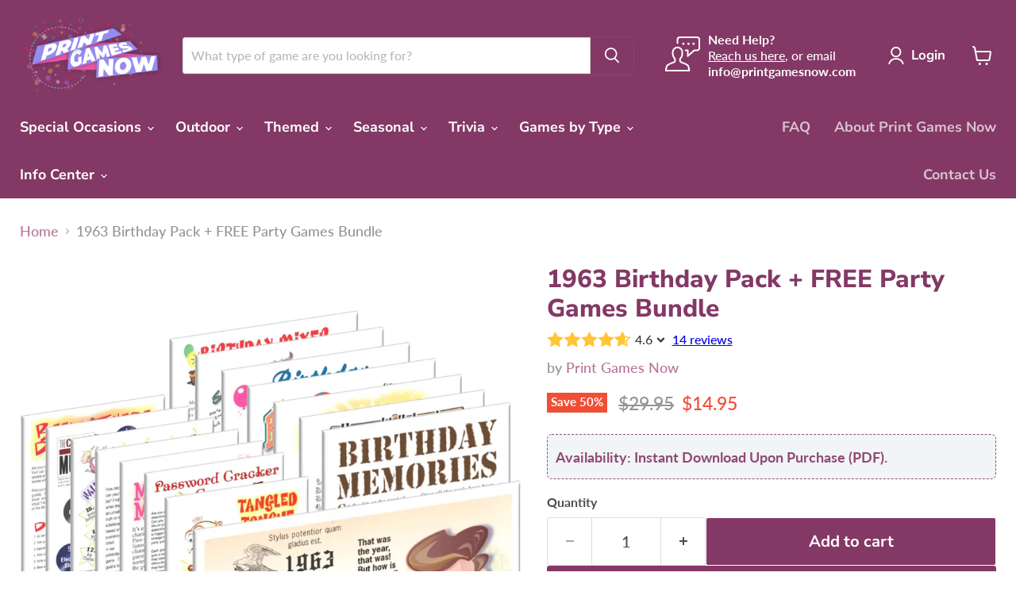

--- FILE ---
content_type: text/html; charset=utf-8
request_url: https://printgamesnow.com/products/1963-birthday-pack-free-party-games
body_size: 41861
content:
<!doctype html>
<html class="no-js no-touch" lang="en">
  <head>
  <meta name="google-site-verification" content="Mq3OxTGrPdKNbeeRUJFnxKe0nU_llA_OilOnCz2Kw6Y" />
  <script>
    window.Store = window.Store || {};
    window.Store.id = 72190165296;
  </script>
    <meta charset="utf-8">
    <meta http-equiv="x-ua-compatible" content="IE=edge">

    <link rel="preconnect" href="https://cdn.shopify.com">
    <link rel="preconnect" href="https://fonts.shopifycdn.com">
    <link rel="preconnect" href="https://v.shopify.com">
    <link rel="preconnect" href="https://cdn.shopifycloud.com">

    <title>Printable 1963 Birthday Pack + FREE Party Games Bundle — Print Games Now</title>

    
      <meta name="description" content="1963 Trivia What happened in 1963? This fun trivia Game focuses on major 1963 events. It&#39;s one mom and dad will be sure to win!Detailed answer sheet provided.All Birthday Game s Birthday Bad JokesHappy Birthday In Any LanguageBirthday MemoriesBirthday Mixer IcebreakerBirthday Same Day Game Birthday True or FalseBirthday World ScrambleAll Party Game s Been There Done That Color of Music Trivia Hall of Shame Celebrity Trivia Lie To Me Meet Your Match Famous Couples Password Cracker Tangled Tongue Twisters Tango">
    

    
  <link rel="shortcut icon" href="//printgamesnow.com/cdn/shop/files/pgnlogoiconsmall_32x32.png?v=1677743624" type="image/png">


    
      <link rel="canonical" href="https://printgamesnow.com/products/1963-birthday-pack-free-party-games" />
    

    <meta name="viewport" content="width=device-width">

    
    















<meta property="og:site_name" content="Print Games Now">
<meta property="og:url" content="https://printgamesnow.com/products/1963-birthday-pack-free-party-games">
<meta property="og:title" content="1963 Birthday Pack + FREE Party Games Bundle">
<meta property="og:type" content="website">
<meta property="og:description" content="1963 Trivia What happened in 1963? This fun trivia Game focuses on major 1963 events. It&#39;s one mom and dad will be sure to win!Detailed answer sheet provided.All Birthday Game s Birthday Bad JokesHappy Birthday In Any LanguageBirthday MemoriesBirthday Mixer IcebreakerBirthday Same Day Game Birthday True or FalseBirthday World ScrambleAll Party Game s Been There Done That Color of Music Trivia Hall of Shame Celebrity Trivia Lie To Me Meet Your Match Famous Couples Password Cracker Tangled Tongue Twisters Tango">




    
    
    

    
    
    <meta
      property="og:image"
      content="https://printgamesnow.com/cdn/shop/products/printable-1963-birthday-pack-free-party-games-bundle-475_1200x984.webp?v=1745212444"
    />
    <meta
      property="og:image:secure_url"
      content="https://printgamesnow.com/cdn/shop/products/printable-1963-birthday-pack-free-party-games-bundle-475_1200x984.webp?v=1745212444"
    />
    <meta property="og:image:width" content="1200" />
    <meta property="og:image:height" content="984" />
    
    
    <meta property="og:image:alt" content="1963 Birthday pack + FREE Party Games" />
  
















<meta name="twitter:title" content="Printable 1963 Birthday Pack + FREE Party Games Bundle">
<meta name="twitter:description" content="1963 Trivia What happened in 1963? This fun trivia Game focuses on major 1963 events. It&#39;s one mom and dad will be sure to win!Detailed answer sheet provided.All Birthday Game s Birthday Bad JokesHappy Birthday In Any LanguageBirthday MemoriesBirthday Mixer IcebreakerBirthday Same Day Game Birthday True or FalseBirthday World ScrambleAll Party Game s Been There Done That Color of Music Trivia Hall of Shame Celebrity Trivia Lie To Me Meet Your Match Famous Couples Password Cracker Tangled Tongue Twisters Tango">


    
    
    
      
      
      <meta name="twitter:card" content="summary_large_image">
    
    
    <meta
      property="twitter:image"
      content="https://printgamesnow.com/cdn/shop/products/printable-1963-birthday-pack-free-party-games-bundle-475_1200x600_crop_center.webp?v=1745212444"
    />
    <meta property="twitter:image:width" content="1200" />
    <meta property="twitter:image:height" content="600" />
    
    
    <meta property="twitter:image:alt" content="1963 Birthday pack + FREE Party Games" />
  



    <link rel="preload" href="//printgamesnow.com/cdn/fonts/nunito_sans/nunitosans_n7.25d963ed46da26098ebeab731e90d8802d989fa5.woff2" as="font" crossorigin="anonymous">
    <link rel="preload" as="style" href="//printgamesnow.com/cdn/shop/t/12/assets/theme.css?v=106823014519221423431759343201">

    <script>window.performance && window.performance.mark && window.performance.mark('shopify.content_for_header.start');</script><meta id="shopify-digital-wallet" name="shopify-digital-wallet" content="/72190165296/digital_wallets/dialog">
<meta name="shopify-checkout-api-token" content="77944bbdf88544b5bc549b9cdca56869">
<meta id="in-context-paypal-metadata" data-shop-id="72190165296" data-venmo-supported="false" data-environment="production" data-locale="en_US" data-paypal-v4="true" data-currency="USD">
<link rel="alternate" type="application/json+oembed" href="https://printgamesnow.com/products/1963-birthday-pack-free-party-games.oembed">
<script async="async" src="/checkouts/internal/preloads.js?locale=en-US"></script>
<link rel="preconnect" href="https://shop.app" crossorigin="anonymous">
<script async="async" src="https://shop.app/checkouts/internal/preloads.js?locale=en-US&shop_id=72190165296" crossorigin="anonymous"></script>
<script id="apple-pay-shop-capabilities" type="application/json">{"shopId":72190165296,"countryCode":"AU","currencyCode":"USD","merchantCapabilities":["supports3DS"],"merchantId":"gid:\/\/shopify\/Shop\/72190165296","merchantName":"Print Games Now","requiredBillingContactFields":["postalAddress","email"],"requiredShippingContactFields":["postalAddress","email"],"shippingType":"shipping","supportedNetworks":["visa","masterCard","amex","jcb"],"total":{"type":"pending","label":"Print Games Now","amount":"1.00"},"shopifyPaymentsEnabled":true,"supportsSubscriptions":true}</script>
<script id="shopify-features" type="application/json">{"accessToken":"77944bbdf88544b5bc549b9cdca56869","betas":["rich-media-storefront-analytics"],"domain":"printgamesnow.com","predictiveSearch":true,"shopId":72190165296,"locale":"en"}</script>
<script>var Shopify = Shopify || {};
Shopify.shop = "print-games-now.myshopify.com";
Shopify.locale = "en";
Shopify.currency = {"active":"USD","rate":"1.0"};
Shopify.country = "US";
Shopify.theme = {"name":"LIVE","id":167711375664,"schema_name":"Empire","schema_version":"11.1.0","theme_store_id":null,"role":"main"};
Shopify.theme.handle = "null";
Shopify.theme.style = {"id":null,"handle":null};
Shopify.cdnHost = "printgamesnow.com/cdn";
Shopify.routes = Shopify.routes || {};
Shopify.routes.root = "/";</script>
<script type="module">!function(o){(o.Shopify=o.Shopify||{}).modules=!0}(window);</script>
<script>!function(o){function n(){var o=[];function n(){o.push(Array.prototype.slice.apply(arguments))}return n.q=o,n}var t=o.Shopify=o.Shopify||{};t.loadFeatures=n(),t.autoloadFeatures=n()}(window);</script>
<script>
  window.ShopifyPay = window.ShopifyPay || {};
  window.ShopifyPay.apiHost = "shop.app\/pay";
  window.ShopifyPay.redirectState = null;
</script>
<script id="shop-js-analytics" type="application/json">{"pageType":"product"}</script>
<script defer="defer" async type="module" src="//printgamesnow.com/cdn/shopifycloud/shop-js/modules/v2/client.init-shop-cart-sync_BApSsMSl.en.esm.js"></script>
<script defer="defer" async type="module" src="//printgamesnow.com/cdn/shopifycloud/shop-js/modules/v2/chunk.common_CBoos6YZ.esm.js"></script>
<script type="module">
  await import("//printgamesnow.com/cdn/shopifycloud/shop-js/modules/v2/client.init-shop-cart-sync_BApSsMSl.en.esm.js");
await import("//printgamesnow.com/cdn/shopifycloud/shop-js/modules/v2/chunk.common_CBoos6YZ.esm.js");

  window.Shopify.SignInWithShop?.initShopCartSync?.({"fedCMEnabled":true,"windoidEnabled":true});

</script>
<script>
  window.Shopify = window.Shopify || {};
  if (!window.Shopify.featureAssets) window.Shopify.featureAssets = {};
  window.Shopify.featureAssets['shop-js'] = {"shop-cart-sync":["modules/v2/client.shop-cart-sync_DJczDl9f.en.esm.js","modules/v2/chunk.common_CBoos6YZ.esm.js"],"init-fed-cm":["modules/v2/client.init-fed-cm_BzwGC0Wi.en.esm.js","modules/v2/chunk.common_CBoos6YZ.esm.js"],"init-windoid":["modules/v2/client.init-windoid_BS26ThXS.en.esm.js","modules/v2/chunk.common_CBoos6YZ.esm.js"],"shop-cash-offers":["modules/v2/client.shop-cash-offers_DthCPNIO.en.esm.js","modules/v2/chunk.common_CBoos6YZ.esm.js","modules/v2/chunk.modal_Bu1hFZFC.esm.js"],"shop-button":["modules/v2/client.shop-button_D_JX508o.en.esm.js","modules/v2/chunk.common_CBoos6YZ.esm.js"],"init-shop-email-lookup-coordinator":["modules/v2/client.init-shop-email-lookup-coordinator_DFwWcvrS.en.esm.js","modules/v2/chunk.common_CBoos6YZ.esm.js"],"shop-toast-manager":["modules/v2/client.shop-toast-manager_tEhgP2F9.en.esm.js","modules/v2/chunk.common_CBoos6YZ.esm.js"],"shop-login-button":["modules/v2/client.shop-login-button_DwLgFT0K.en.esm.js","modules/v2/chunk.common_CBoos6YZ.esm.js","modules/v2/chunk.modal_Bu1hFZFC.esm.js"],"avatar":["modules/v2/client.avatar_BTnouDA3.en.esm.js"],"init-shop-cart-sync":["modules/v2/client.init-shop-cart-sync_BApSsMSl.en.esm.js","modules/v2/chunk.common_CBoos6YZ.esm.js"],"pay-button":["modules/v2/client.pay-button_BuNmcIr_.en.esm.js","modules/v2/chunk.common_CBoos6YZ.esm.js"],"init-shop-for-new-customer-accounts":["modules/v2/client.init-shop-for-new-customer-accounts_DrjXSI53.en.esm.js","modules/v2/client.shop-login-button_DwLgFT0K.en.esm.js","modules/v2/chunk.common_CBoos6YZ.esm.js","modules/v2/chunk.modal_Bu1hFZFC.esm.js"],"init-customer-accounts-sign-up":["modules/v2/client.init-customer-accounts-sign-up_TlVCiykN.en.esm.js","modules/v2/client.shop-login-button_DwLgFT0K.en.esm.js","modules/v2/chunk.common_CBoos6YZ.esm.js","modules/v2/chunk.modal_Bu1hFZFC.esm.js"],"shop-follow-button":["modules/v2/client.shop-follow-button_C5D3XtBb.en.esm.js","modules/v2/chunk.common_CBoos6YZ.esm.js","modules/v2/chunk.modal_Bu1hFZFC.esm.js"],"checkout-modal":["modules/v2/client.checkout-modal_8TC_1FUY.en.esm.js","modules/v2/chunk.common_CBoos6YZ.esm.js","modules/v2/chunk.modal_Bu1hFZFC.esm.js"],"init-customer-accounts":["modules/v2/client.init-customer-accounts_C0Oh2ljF.en.esm.js","modules/v2/client.shop-login-button_DwLgFT0K.en.esm.js","modules/v2/chunk.common_CBoos6YZ.esm.js","modules/v2/chunk.modal_Bu1hFZFC.esm.js"],"lead-capture":["modules/v2/client.lead-capture_Cq0gfm7I.en.esm.js","modules/v2/chunk.common_CBoos6YZ.esm.js","modules/v2/chunk.modal_Bu1hFZFC.esm.js"],"shop-login":["modules/v2/client.shop-login_BmtnoEUo.en.esm.js","modules/v2/chunk.common_CBoos6YZ.esm.js","modules/v2/chunk.modal_Bu1hFZFC.esm.js"],"payment-terms":["modules/v2/client.payment-terms_BHOWV7U_.en.esm.js","modules/v2/chunk.common_CBoos6YZ.esm.js","modules/v2/chunk.modal_Bu1hFZFC.esm.js"]};
</script>
<script>(function() {
  var isLoaded = false;
  function asyncLoad() {
    if (isLoaded) return;
    isLoaded = true;
    var urls = ["https:\/\/app.helpfulcrowd.com\/res\/shopify\/26Sy8y\/storefront_scripts.js?shop=print-games-now.myshopify.com","https:\/\/static.shareasale.com\/json\/shopify\/deduplication.js?shop=print-games-now.myshopify.com","https:\/\/shopify.infoshore.biz\/aac\/asdfa342dsffdsf1111wwccvs\/is_aac.js?shop=print-games-now.myshopify.com","https:\/\/static.shareasale.com\/json\/shopify\/shareasale-tracking.js?sasmid=25067\u0026ssmtid=19038\u0026shop=print-games-now.myshopify.com","https:\/\/script.pop-convert.com\/new-micro\/production.pc.min.js?unique_id=print-games-now.myshopify.com\u0026shop=print-games-now.myshopify.com","https:\/\/cdn.s3.pop-convert.com\/pcjs.production.min.js?unique_id=print-games-now.myshopify.com\u0026shop=print-games-now.myshopify.com"];
    for (var i = 0; i < urls.length; i++) {
      var s = document.createElement('script');
      s.type = 'text/javascript';
      s.async = true;
      s.src = urls[i];
      var x = document.getElementsByTagName('script')[0];
      x.parentNode.insertBefore(s, x);
    }
  };
  if(window.attachEvent) {
    window.attachEvent('onload', asyncLoad);
  } else {
    window.addEventListener('load', asyncLoad, false);
  }
})();</script>
<script id="__st">var __st={"a":72190165296,"offset":-18000,"reqid":"05af0bf8-177e-450b-98ce-0d594893450d-1768868101","pageurl":"printgamesnow.com\/products\/1963-birthday-pack-free-party-games","u":"71942c0a1c17","p":"product","rtyp":"product","rid":8159006916912};</script>
<script>window.ShopifyPaypalV4VisibilityTracking = true;</script>
<script id="captcha-bootstrap">!function(){'use strict';const t='contact',e='account',n='new_comment',o=[[t,t],['blogs',n],['comments',n],[t,'customer']],c=[[e,'customer_login'],[e,'guest_login'],[e,'recover_customer_password'],[e,'create_customer']],r=t=>t.map((([t,e])=>`form[action*='/${t}']:not([data-nocaptcha='true']) input[name='form_type'][value='${e}']`)).join(','),a=t=>()=>t?[...document.querySelectorAll(t)].map((t=>t.form)):[];function s(){const t=[...o],e=r(t);return a(e)}const i='password',u='form_key',d=['recaptcha-v3-token','g-recaptcha-response','h-captcha-response',i],f=()=>{try{return window.sessionStorage}catch{return}},m='__shopify_v',_=t=>t.elements[u];function p(t,e,n=!1){try{const o=window.sessionStorage,c=JSON.parse(o.getItem(e)),{data:r}=function(t){const{data:e,action:n}=t;return t[m]||n?{data:e,action:n}:{data:t,action:n}}(c);for(const[e,n]of Object.entries(r))t.elements[e]&&(t.elements[e].value=n);n&&o.removeItem(e)}catch(o){console.error('form repopulation failed',{error:o})}}const l='form_type',E='cptcha';function T(t){t.dataset[E]=!0}const w=window,h=w.document,L='Shopify',v='ce_forms',y='captcha';let A=!1;((t,e)=>{const n=(g='f06e6c50-85a8-45c8-87d0-21a2b65856fe',I='https://cdn.shopify.com/shopifycloud/storefront-forms-hcaptcha/ce_storefront_forms_captcha_hcaptcha.v1.5.2.iife.js',D={infoText:'Protected by hCaptcha',privacyText:'Privacy',termsText:'Terms'},(t,e,n)=>{const o=w[L][v],c=o.bindForm;if(c)return c(t,g,e,D).then(n);var r;o.q.push([[t,g,e,D],n]),r=I,A||(h.body.append(Object.assign(h.createElement('script'),{id:'captcha-provider',async:!0,src:r})),A=!0)});var g,I,D;w[L]=w[L]||{},w[L][v]=w[L][v]||{},w[L][v].q=[],w[L][y]=w[L][y]||{},w[L][y].protect=function(t,e){n(t,void 0,e),T(t)},Object.freeze(w[L][y]),function(t,e,n,w,h,L){const[v,y,A,g]=function(t,e,n){const i=e?o:[],u=t?c:[],d=[...i,...u],f=r(d),m=r(i),_=r(d.filter((([t,e])=>n.includes(e))));return[a(f),a(m),a(_),s()]}(w,h,L),I=t=>{const e=t.target;return e instanceof HTMLFormElement?e:e&&e.form},D=t=>v().includes(t);t.addEventListener('submit',(t=>{const e=I(t);if(!e)return;const n=D(e)&&!e.dataset.hcaptchaBound&&!e.dataset.recaptchaBound,o=_(e),c=g().includes(e)&&(!o||!o.value);(n||c)&&t.preventDefault(),c&&!n&&(function(t){try{if(!f())return;!function(t){const e=f();if(!e)return;const n=_(t);if(!n)return;const o=n.value;o&&e.removeItem(o)}(t);const e=Array.from(Array(32),(()=>Math.random().toString(36)[2])).join('');!function(t,e){_(t)||t.append(Object.assign(document.createElement('input'),{type:'hidden',name:u})),t.elements[u].value=e}(t,e),function(t,e){const n=f();if(!n)return;const o=[...t.querySelectorAll(`input[type='${i}']`)].map((({name:t})=>t)),c=[...d,...o],r={};for(const[a,s]of new FormData(t).entries())c.includes(a)||(r[a]=s);n.setItem(e,JSON.stringify({[m]:1,action:t.action,data:r}))}(t,e)}catch(e){console.error('failed to persist form',e)}}(e),e.submit())}));const S=(t,e)=>{t&&!t.dataset[E]&&(n(t,e.some((e=>e===t))),T(t))};for(const o of['focusin','change'])t.addEventListener(o,(t=>{const e=I(t);D(e)&&S(e,y())}));const B=e.get('form_key'),M=e.get(l),P=B&&M;t.addEventListener('DOMContentLoaded',(()=>{const t=y();if(P)for(const e of t)e.elements[l].value===M&&p(e,B);[...new Set([...A(),...v().filter((t=>'true'===t.dataset.shopifyCaptcha))])].forEach((e=>S(e,t)))}))}(h,new URLSearchParams(w.location.search),n,t,e,['guest_login'])})(!0,!0)}();</script>
<script integrity="sha256-4kQ18oKyAcykRKYeNunJcIwy7WH5gtpwJnB7kiuLZ1E=" data-source-attribution="shopify.loadfeatures" defer="defer" src="//printgamesnow.com/cdn/shopifycloud/storefront/assets/storefront/load_feature-a0a9edcb.js" crossorigin="anonymous"></script>
<script crossorigin="anonymous" defer="defer" src="//printgamesnow.com/cdn/shopifycloud/storefront/assets/shopify_pay/storefront-65b4c6d7.js?v=20250812"></script>
<script data-source-attribution="shopify.dynamic_checkout.dynamic.init">var Shopify=Shopify||{};Shopify.PaymentButton=Shopify.PaymentButton||{isStorefrontPortableWallets:!0,init:function(){window.Shopify.PaymentButton.init=function(){};var t=document.createElement("script");t.src="https://printgamesnow.com/cdn/shopifycloud/portable-wallets/latest/portable-wallets.en.js",t.type="module",document.head.appendChild(t)}};
</script>
<script data-source-attribution="shopify.dynamic_checkout.buyer_consent">
  function portableWalletsHideBuyerConsent(e){var t=document.getElementById("shopify-buyer-consent"),n=document.getElementById("shopify-subscription-policy-button");t&&n&&(t.classList.add("hidden"),t.setAttribute("aria-hidden","true"),n.removeEventListener("click",e))}function portableWalletsShowBuyerConsent(e){var t=document.getElementById("shopify-buyer-consent"),n=document.getElementById("shopify-subscription-policy-button");t&&n&&(t.classList.remove("hidden"),t.removeAttribute("aria-hidden"),n.addEventListener("click",e))}window.Shopify?.PaymentButton&&(window.Shopify.PaymentButton.hideBuyerConsent=portableWalletsHideBuyerConsent,window.Shopify.PaymentButton.showBuyerConsent=portableWalletsShowBuyerConsent);
</script>
<script>
  function portableWalletsCleanup(e){e&&e.src&&console.error("Failed to load portable wallets script "+e.src);var t=document.querySelectorAll("shopify-accelerated-checkout .shopify-payment-button__skeleton, shopify-accelerated-checkout-cart .wallet-cart-button__skeleton"),e=document.getElementById("shopify-buyer-consent");for(let e=0;e<t.length;e++)t[e].remove();e&&e.remove()}function portableWalletsNotLoadedAsModule(e){e instanceof ErrorEvent&&"string"==typeof e.message&&e.message.includes("import.meta")&&"string"==typeof e.filename&&e.filename.includes("portable-wallets")&&(window.removeEventListener("error",portableWalletsNotLoadedAsModule),window.Shopify.PaymentButton.failedToLoad=e,"loading"===document.readyState?document.addEventListener("DOMContentLoaded",window.Shopify.PaymentButton.init):window.Shopify.PaymentButton.init())}window.addEventListener("error",portableWalletsNotLoadedAsModule);
</script>

<script type="module" src="https://printgamesnow.com/cdn/shopifycloud/portable-wallets/latest/portable-wallets.en.js" onError="portableWalletsCleanup(this)" crossorigin="anonymous"></script>
<script nomodule>
  document.addEventListener("DOMContentLoaded", portableWalletsCleanup);
</script>

<link id="shopify-accelerated-checkout-styles" rel="stylesheet" media="screen" href="https://printgamesnow.com/cdn/shopifycloud/portable-wallets/latest/accelerated-checkout-backwards-compat.css" crossorigin="anonymous">
<style id="shopify-accelerated-checkout-cart">
        #shopify-buyer-consent {
  margin-top: 1em;
  display: inline-block;
  width: 100%;
}

#shopify-buyer-consent.hidden {
  display: none;
}

#shopify-subscription-policy-button {
  background: none;
  border: none;
  padding: 0;
  text-decoration: underline;
  font-size: inherit;
  cursor: pointer;
}

#shopify-subscription-policy-button::before {
  box-shadow: none;
}

      </style>

<script>window.performance && window.performance.mark && window.performance.mark('shopify.content_for_header.end');</script>

    <link href="//printgamesnow.com/cdn/shop/t/12/assets/theme.css?v=106823014519221423431759343201" rel="stylesheet" type="text/css" media="all" />

    
      <link href="//printgamesnow.com/cdn/shop/t/12/assets/ripple.css?v=100240391239311985871716417549" rel="stylesheet" type="text/css" media="all" />
    

    

    
    <script>
      var old_url = window.location.href;
      if(window.location.hash) {
        var hash = window.location.hash.substring(1);
        if (hash.substring(0, 1) == "!") {
          new_url = old_url.replace('#!','');
          window.location.href = new_url;
        }
      } else if (old_url.substring(old_url.length - 5) == '.html') {
        window.location.href = old_url + '/category/';
      }
    </script>
    
    <script>
      window.Theme = window.Theme || {};
      window.Theme.version = '11.1.0';
      window.Theme.name = 'Empire';
      window.Theme.routes = {
        "root_url": "/",
        "account_url": "/account",
        "account_login_url": "https://printgamesnow.com/customer_authentication/redirect?locale=en&region_country=US",
        "account_logout_url": "/account/logout",
        "account_register_url": "https://shopify.com/72190165296/account?locale=en",
        "account_addresses_url": "/account/addresses",
        "collections_url": "/collections",
        "all_products_collection_url": "/collections/all",
        "search_url": "/search",
        "predictive_search_url": "/search/suggest",
        "cart_url": "/cart",
        "cart_add_url": "/cart/add",
        "cart_change_url": "/cart/change",
        "cart_clear_url": "/cart/clear",
        "product_recommendations_url": "/recommendations/products",
      };
    </script>
    

<script type="text/javascript">window.ISAAC = window.ISAAC || {};window.ISAAC.isavailable = 0;window.ISAAC.buynowurl = '';window.ISAAC.associateid = '';window.ISAAC.buttontext = 'View on Amazon';window.ISAAC.associateid = 'printgamesnow-20';window.onload = function(){window.ISAAC.loaded = 1;}</script>
  
  
  






<!-- BEGIN app block: shopify://apps/tabs-studio/blocks/global_embed_block/19980fb9-f2ca-4ada-ad36-c0364c3318b8 -->
<style id="tabs-by-station-custom-styles">
  .station-tabs .station-tabs-content-inner{border-radius:0 3px 3px 3px !important;border-width:1px !important;background-color:#FFFFFF !important;border-color:#e4e4e7 !important;padding:16px !important;}.station-tabs.mod-full-width .station-tabs-content-inner, .station-tabs .station-tabs-tabset.mod-vertical .station-tabs-content-inner{border-radius:0 !important;border-width:0px 0px 0px 0px !important;padding:8px 12px 20px !important;}.station-tabs .station-tabs-tabcontent{border-radius:0 3px 3px 3px !important;border-width:1px !important;background-color:#FFFFFF !important;border-color:#e4e4e7 !important;padding:16px !important;}.station-tabs.mod-full-width .station-tabs-tabcontent, .station-tabs .station-tabs-tabset.mod-vertical .station-tabs-tabcontent{border-radius:0 !important;border-width:0px 0px 0px 0px !important;padding:8px 12px 20px !important;}.station-tabs .station-tabs-link{padding:8px 16px 9px !important;margin:0 0 -1px -1px !important;border-width:1px 1px 0 1px !important;border-color:#e4e4e7 !important;color:#71717a !important;font-weight:500 !important;background-color:#904973 !important;}.station-tabs.mod-full-width .station-tabs-link, .station-tabs .station-tabs-tabset.mod-vertical .station-tabs-link{padding:8px 12px !important;margin:0 !important;border-width:1px 0px 0px 0px !important;border-color:#e1e1e1 !important;color:#904973 !important;font-weight:700 !important;background-color:transparent !important;font-size:1em !important;}.station-tabs .station-tabs-tab{padding:8px 16px 9px !important;margin:0 0 -1px -1px !important;border-width:1px 1px 0 1px !important;border-color:#e4e4e7 !important;color:#71717a !important;font-weight:500 !important;background-color:#904973 !important;}.station-tabs.mod-full-width .station-tabs-tab, .station-tabs .station-tabs-tabset.mod-vertical .station-tabs-tab{padding:8px 12px !important;margin:0 !important;border-width:1px 0px 0px 0px !important;border-color:#e1e1e1 !important;color:#904973 !important;font-weight:700 !important;background-color:transparent !important;font-size:1em !important;}.station-tabs .station-tabs-content-inner > :first-child{margin-top:0 !important;}.station-tabs .station-tabs-tabcontent > :first-child{margin-top:0 !important;}.station-tabs .station-tabs-content-inner > :last-child{margin-bottom:0 !important;}.station-tabs .station-tabs-tabcontent > :last-child{margin-bottom:0 !important;}.station-tabs .station-tabs-link:last-of-type{margin:0px 0px -1px -1px !important;border-radius:0 3px 0 0 !important;}.station-tabs.mod-full-width .station-tabs-link:last-of-type, .station-tabs .station-tabs-tabset.mod-vertical .station-tabs-link:last-of-type{margin:0 !important;border-radius:0 0 3px 3px !important;}.station-tabs .station-tabs-tabtitle:last-of-type .station-tabs-tab{margin:0px 0px -1px -1px !important;border-radius:0 3px 0 0 !important;}.station-tabs.mod-full-width .station-tabs-tabtitle:last-of-type .station-tabs-tab, .station-tabs .station-tabs-tabset.mod-vertical .station-tabs-tabtitle:last-of-type .station-tabs-tab{margin:0 !important;border-radius:0 0 3px 3px !important;}.station-tabs .station-tabs-link:first-of-type{margin:0 0 -1px 0 !important;border-radius:3px 0 0 0 !important;}.station-tabs .station-tabs-tab:first-of-type .station-tabs-tab{margin:0 0 -1px 0 !important;}.station-tabs.mod-full-width .station-tabs-link:first-of-type, .station-tabs .station-tabs-tabset.mod-vertical .station-tabs-link:first-of-type{border-radius:3px 3px 0 0 !important;border-width:0px 0px 0px 0px !important;border-color:#000000 !important;}.station-tabs .station-tabs-tabtitle:first-of-type .station-tabs-tab{border-radius:3px 0 0 0 !important;}.station-tabs.mod-full-width .station-tabs-tabtitle:first-of-type .station-tabs-tab, .station-tabs .station-tabs-tabset.mod-vertical .station-tabs-tabtitle:first-of-type .station-tabs-tab{border-radius:3px 3px 0 0 !important;border-width:0px 0px 0px 0px !important;border-color:#000000 !important;}.station-tabs .station-tabs-link.is-active{color:currentColor !important;background-color:#BB7399 !important;background-color:#BB7399 !important;}.station-tabs.mod-full-width .station-tabs-link.is-active, .station-tabs .station-tabs-tabset.mod-vertical .station-tabs-link.is-active{color:#904973 !important;background-color:transparent !important;background-color:transparent !important;padding:12px !important;}.station-tabs .station-tabs-tab.is-active{color:currentColor !important;background-color:#BB7399 !important;background-color:#BB7399 !important;}.station-tabs.mod-full-width .station-tabs-tab.is-active, .station-tabs .station-tabs-tabset.mod-vertical .station-tabs-tab.is-active{color:#904973 !important;background-color:transparent !important;background-color:transparent !important;padding:12px !important;}.station-tabs .station-tabs-link:hover{color:currentColor !important;}.station-tabs.mod-full-width .station-tabs-link:hover, .station-tabs .station-tabs-tabset.mod-vertical .station-tabs-link:hover{color:#904973 !important;background-color:#DDDDDD !important;}.station-tabs .station-tabs-tab:hover{color:currentColor !important;}.station-tabs.mod-full-width .station-tabs-tab:hover, .station-tabs .station-tabs-tabset.mod-vertical .station-tabs-tab:hover{color:#904973 !important;background-color:#DDDDDD !important;}.station-tabs .station-tabs-link.is-active:hover{color:currentColor !important;}.station-tabs.mod-full-width .station-tabs-link.is-active:hover, .station-tabs .station-tabs-tabset.mod-vertical .station-tabs-link.is-active:hover{color:#904973 !important;background-color:#DDDDDD !important;}.station-tabs .station-tabs-tab.is-active:hover{color:currentColor !important;}.station-tabs.mod-full-width .station-tabs-tab.is-active:hover, .station-tabs .station-tabs-tabset.mod-vertical .station-tabs-tab.is-active:hover{color:#904973 !important;background-color:#DDDDDD !important;}.station-tabs.mod-full-width , .station-tabs .station-tabs-tabset.mod-vertical {border-width:1px 0px 1px 0px !important;border-radius:3px !important;border-color:#e1e1e1 !important;}.station-tabs.mod-full-width .station-tabs-tabset, .station-tabs .station-tabs-tabset.mod-vertical .station-tabs-tabset{border-width:1px 0px 1px 0px !important;border-radius:3px !important;border-color:#e1e1e1 !important;}
  
</style>

<script id="station-tabs-data-json" type="application/json">{
  "globalAbove": null,
  "globalBelow": null,
  "proTabsHTML": "\u003ch4 class=\"station-tabs-tabtitle\"\u003e\n      \u003cspan data-pro-tab-id=\"95539\" class=\"station-tabs-tab mod-pro-tab\" data-type=\"text\"\u003e\n        \u003cspan class=\"station-tabs-tabtext\"\u003ePrinting Instructions 🖨\u003c\/span\u003e\n      \u003c\/span\u003e\n    \u003c\/h4\u003e\n    \u003cdiv data-pro-tab-id=\"95539\" class=\"station-tabs-tabpanel\" data-type=\"text\"\u003e\n      \u003cdiv class=\"station-tabs-tabcontent\"\u003e\u003ch4\u003eHow to Print your Party Game\u003c\/h4\u003e\n\u003cp\u003ePrinting your party game is easy! Simply follow the steps below and as always, if you need any help at all, please don't hesitate to reach out. We'd be happy to help!\u003c\/p\u003e\n\u003cul\u003e\n\u003cli\u003eOnce you've chosen the party game, or games, you'd like to purchase proceed to the check out page and complete your payment.\u003c\/li\u003e\n\u003cli\u003eAfter your purchase is complete, check your email inbox for a message from the website containing a link to download the PDF.\u003c\/li\u003e\n\u003cli\u003eClick on the link in the email to begin downloading the PDF document. Depending on your internet speed, this may take a few moments to complete.\u003c\/li\u003e\n\u003cli\u003eOnce the download is complete, locate the downloaded PDF file on your computer or mobile device. This can usually be found in your computer's \"Downloads\" folder or in the default folder specified by your web browser.\u003c\/li\u003e\n\u003cli\u003eDouble-click on the downloaded file to open the PDF document. You will need a PDF reader installed on your device to open the file. If you don't have a PDF reader, you can download one for free from the internet (\u003ca title=\"Adobe Acrobat Reader\" href=\"https:\/\/get.adobe.com\/uk\/reader\/\" target=\"_blank\" rel=\"noopener\"\u003eclick here\u003c\/a\u003e).\u003c\/li\u003e\n\u003cli\u003eOnce the PDF document is open, you can view it on your screen. To print the document, click on the printer icon or select \"File\" \u0026gt; \"Print\" from the top menu.\u003c\/li\u003e\n\u003cli\u003eIn the print dialog box, select your printer and adjust any print settings as desired, such as the number of copies or page range.\u003c\/li\u003e\n\u003cli\u003eFinally, click on the \"Print\" button to print the document. The printed party game will be ready for your party.\u003c\/li\u003e\n\u003cli\u003e\u003cem\u003e\u003cstrong\u003eEnjoy!\u003c\/strong\u003e\u003c\/em\u003e\u003c\/li\u003e\n\u003c\/ul\u003e\n\u003c\/div\u003e\n    \u003c\/div\u003e",
  "productTitle": "1963 Birthday Pack + FREE Party Games Bundle",
  "productDescription": "\u003c!-- more --\u003e\u003ch2\u003e1963 Trivia\u003cbr\u003e\n\u003c\/h2\u003e\u003cp\u003eWhat happened in 1963?\u003c\/p\u003e\u003cp\u003eThis fun trivia game focuses on major 1963 events. It's one mom and dad will be sure to win!\u003c\/p\u003e\u003cp\u003eDetailed answer sheet provided.\u003c\/p\u003e\u003ch2\u003eAll Birthday Games\n\u003c\/h2\u003e\u003cp\u003eBirthday Bad Jokes\u003cbr\u003eHappy Birthday In Any Language\u003cbr\u003eBirthday Memories\u003cbr\u003eBirthday Mixer Icebreaker\u003cbr\u003eBirthday Same Day Game\u003cbr\u003eBirthday True or False\u003cbr\u003eBirthday World Scramble\u003c\/p\u003e\u003ch2\u003eAll Party Games\n\u003c\/h2\u003e\u003cp\u003eBeen There Done That\u003cbr\u003e\nColor of Music Trivia\u003cbr\u003e\nHall of Shame Celebrity Trivia\u003cbr\u003e\nLie To Me\u003cbr\u003e\nMeet Your Match Famous Couples\u003cbr\u003e\nPassword Cracker\u003cbr\u003e\nTangled Tongue Twisters Tango\n\u003c\/p\u003e\u003ch3\u003eWhy Shop with Print Games Now?\u003c\/h3\u003e\u003cp\u003e\u003ciframe title=\"YouTube video player\" src=\"https:\/\/www.youtube.com\/embed\/c0BkM0_dznY?si=I55SFlEm_WBhSMa-\" loading=\"lazy\"\u003e\u003c\/iframe\u003e\u003c\/p\u003e",
  "icons": []
}</script>

<script>
  document.documentElement.classList.add('tabsst-loading');
  document.addEventListener('stationTabsLegacyAPILoaded', function(e) {
    e.detail.isLegacy = true;
    });

  document.addEventListener('stationTabsAPIReady', function(e) {
    var Tabs = e.detail;

    if (Tabs.appSettings) {
      Tabs.appSettings = {"default_tab":true,"default_tab_title":"","show_stop_element":true,"layout":"vertical","layout_breakpoint":768,"deep_links":false,"clean_content_level":"basic_tags","open_first_tab":true,"allow_multiple_open":true,"remove_empty_tabs":false,"default_tab_translations":"[{\"locale\":\"en\",\"value\":\"Details\"}]","start_tab_element":"h4"};
      Tabs.appSettings = {lang: 'en'};

      Tabs.appSettings = {
        indicatorType: "chevrons",
        indicatorPlacement: "after"
      };
    }

    if (Tabs.isLegacy) { return; }
          Tabs.init(null, {
            initializeDescription: true,
            fallback: true
          });
  });

  
</script>

<svg style="display:none" aria-hidden="true">
  <defs>
    
  </defs>
</svg>

<!-- END app block --><script src="https://cdn.shopify.com/extensions/019bc76a-106b-751f-9c25-43ddd98bfc27/tabs-studio-27/assets/s3340b1d9cf54.js" type="text/javascript" defer="defer"></script>
<link href="https://cdn.shopify.com/extensions/019bc76a-106b-751f-9c25-43ddd98bfc27/tabs-studio-27/assets/ccf2dff1a1a65.css" rel="stylesheet" type="text/css" media="all">
<link href="https://monorail-edge.shopifysvc.com" rel="dns-prefetch">
<script>(function(){if ("sendBeacon" in navigator && "performance" in window) {try {var session_token_from_headers = performance.getEntriesByType('navigation')[0].serverTiming.find(x => x.name == '_s').description;} catch {var session_token_from_headers = undefined;}var session_cookie_matches = document.cookie.match(/_shopify_s=([^;]*)/);var session_token_from_cookie = session_cookie_matches && session_cookie_matches.length === 2 ? session_cookie_matches[1] : "";var session_token = session_token_from_headers || session_token_from_cookie || "";function handle_abandonment_event(e) {var entries = performance.getEntries().filter(function(entry) {return /monorail-edge.shopifysvc.com/.test(entry.name);});if (!window.abandonment_tracked && entries.length === 0) {window.abandonment_tracked = true;var currentMs = Date.now();var navigation_start = performance.timing.navigationStart;var payload = {shop_id: 72190165296,url: window.location.href,navigation_start,duration: currentMs - navigation_start,session_token,page_type: "product"};window.navigator.sendBeacon("https://monorail-edge.shopifysvc.com/v1/produce", JSON.stringify({schema_id: "online_store_buyer_site_abandonment/1.1",payload: payload,metadata: {event_created_at_ms: currentMs,event_sent_at_ms: currentMs}}));}}window.addEventListener('pagehide', handle_abandonment_event);}}());</script>
<script id="web-pixels-manager-setup">(function e(e,d,r,n,o){if(void 0===o&&(o={}),!Boolean(null===(a=null===(i=window.Shopify)||void 0===i?void 0:i.analytics)||void 0===a?void 0:a.replayQueue)){var i,a;window.Shopify=window.Shopify||{};var t=window.Shopify;t.analytics=t.analytics||{};var s=t.analytics;s.replayQueue=[],s.publish=function(e,d,r){return s.replayQueue.push([e,d,r]),!0};try{self.performance.mark("wpm:start")}catch(e){}var l=function(){var e={modern:/Edge?\/(1{2}[4-9]|1[2-9]\d|[2-9]\d{2}|\d{4,})\.\d+(\.\d+|)|Firefox\/(1{2}[4-9]|1[2-9]\d|[2-9]\d{2}|\d{4,})\.\d+(\.\d+|)|Chrom(ium|e)\/(9{2}|\d{3,})\.\d+(\.\d+|)|(Maci|X1{2}).+ Version\/(15\.\d+|(1[6-9]|[2-9]\d|\d{3,})\.\d+)([,.]\d+|)( \(\w+\)|)( Mobile\/\w+|) Safari\/|Chrome.+OPR\/(9{2}|\d{3,})\.\d+\.\d+|(CPU[ +]OS|iPhone[ +]OS|CPU[ +]iPhone|CPU IPhone OS|CPU iPad OS)[ +]+(15[._]\d+|(1[6-9]|[2-9]\d|\d{3,})[._]\d+)([._]\d+|)|Android:?[ /-](13[3-9]|1[4-9]\d|[2-9]\d{2}|\d{4,})(\.\d+|)(\.\d+|)|Android.+Firefox\/(13[5-9]|1[4-9]\d|[2-9]\d{2}|\d{4,})\.\d+(\.\d+|)|Android.+Chrom(ium|e)\/(13[3-9]|1[4-9]\d|[2-9]\d{2}|\d{4,})\.\d+(\.\d+|)|SamsungBrowser\/([2-9]\d|\d{3,})\.\d+/,legacy:/Edge?\/(1[6-9]|[2-9]\d|\d{3,})\.\d+(\.\d+|)|Firefox\/(5[4-9]|[6-9]\d|\d{3,})\.\d+(\.\d+|)|Chrom(ium|e)\/(5[1-9]|[6-9]\d|\d{3,})\.\d+(\.\d+|)([\d.]+$|.*Safari\/(?![\d.]+ Edge\/[\d.]+$))|(Maci|X1{2}).+ Version\/(10\.\d+|(1[1-9]|[2-9]\d|\d{3,})\.\d+)([,.]\d+|)( \(\w+\)|)( Mobile\/\w+|) Safari\/|Chrome.+OPR\/(3[89]|[4-9]\d|\d{3,})\.\d+\.\d+|(CPU[ +]OS|iPhone[ +]OS|CPU[ +]iPhone|CPU IPhone OS|CPU iPad OS)[ +]+(10[._]\d+|(1[1-9]|[2-9]\d|\d{3,})[._]\d+)([._]\d+|)|Android:?[ /-](13[3-9]|1[4-9]\d|[2-9]\d{2}|\d{4,})(\.\d+|)(\.\d+|)|Mobile Safari.+OPR\/([89]\d|\d{3,})\.\d+\.\d+|Android.+Firefox\/(13[5-9]|1[4-9]\d|[2-9]\d{2}|\d{4,})\.\d+(\.\d+|)|Android.+Chrom(ium|e)\/(13[3-9]|1[4-9]\d|[2-9]\d{2}|\d{4,})\.\d+(\.\d+|)|Android.+(UC? ?Browser|UCWEB|U3)[ /]?(15\.([5-9]|\d{2,})|(1[6-9]|[2-9]\d|\d{3,})\.\d+)\.\d+|SamsungBrowser\/(5\.\d+|([6-9]|\d{2,})\.\d+)|Android.+MQ{2}Browser\/(14(\.(9|\d{2,})|)|(1[5-9]|[2-9]\d|\d{3,})(\.\d+|))(\.\d+|)|K[Aa][Ii]OS\/(3\.\d+|([4-9]|\d{2,})\.\d+)(\.\d+|)/},d=e.modern,r=e.legacy,n=navigator.userAgent;return n.match(d)?"modern":n.match(r)?"legacy":"unknown"}(),u="modern"===l?"modern":"legacy",c=(null!=n?n:{modern:"",legacy:""})[u],f=function(e){return[e.baseUrl,"/wpm","/b",e.hashVersion,"modern"===e.buildTarget?"m":"l",".js"].join("")}({baseUrl:d,hashVersion:r,buildTarget:u}),m=function(e){var d=e.version,r=e.bundleTarget,n=e.surface,o=e.pageUrl,i=e.monorailEndpoint;return{emit:function(e){var a=e.status,t=e.errorMsg,s=(new Date).getTime(),l=JSON.stringify({metadata:{event_sent_at_ms:s},events:[{schema_id:"web_pixels_manager_load/3.1",payload:{version:d,bundle_target:r,page_url:o,status:a,surface:n,error_msg:t},metadata:{event_created_at_ms:s}}]});if(!i)return console&&console.warn&&console.warn("[Web Pixels Manager] No Monorail endpoint provided, skipping logging."),!1;try{return self.navigator.sendBeacon.bind(self.navigator)(i,l)}catch(e){}var u=new XMLHttpRequest;try{return u.open("POST",i,!0),u.setRequestHeader("Content-Type","text/plain"),u.send(l),!0}catch(e){return console&&console.warn&&console.warn("[Web Pixels Manager] Got an unhandled error while logging to Monorail."),!1}}}}({version:r,bundleTarget:l,surface:e.surface,pageUrl:self.location.href,monorailEndpoint:e.monorailEndpoint});try{o.browserTarget=l,function(e){var d=e.src,r=e.async,n=void 0===r||r,o=e.onload,i=e.onerror,a=e.sri,t=e.scriptDataAttributes,s=void 0===t?{}:t,l=document.createElement("script"),u=document.querySelector("head"),c=document.querySelector("body");if(l.async=n,l.src=d,a&&(l.integrity=a,l.crossOrigin="anonymous"),s)for(var f in s)if(Object.prototype.hasOwnProperty.call(s,f))try{l.dataset[f]=s[f]}catch(e){}if(o&&l.addEventListener("load",o),i&&l.addEventListener("error",i),u)u.appendChild(l);else{if(!c)throw new Error("Did not find a head or body element to append the script");c.appendChild(l)}}({src:f,async:!0,onload:function(){if(!function(){var e,d;return Boolean(null===(d=null===(e=window.Shopify)||void 0===e?void 0:e.analytics)||void 0===d?void 0:d.initialized)}()){var d=window.webPixelsManager.init(e)||void 0;if(d){var r=window.Shopify.analytics;r.replayQueue.forEach((function(e){var r=e[0],n=e[1],o=e[2];d.publishCustomEvent(r,n,o)})),r.replayQueue=[],r.publish=d.publishCustomEvent,r.visitor=d.visitor,r.initialized=!0}}},onerror:function(){return m.emit({status:"failed",errorMsg:"".concat(f," has failed to load")})},sri:function(e){var d=/^sha384-[A-Za-z0-9+/=]+$/;return"string"==typeof e&&d.test(e)}(c)?c:"",scriptDataAttributes:o}),m.emit({status:"loading"})}catch(e){m.emit({status:"failed",errorMsg:(null==e?void 0:e.message)||"Unknown error"})}}})({shopId: 72190165296,storefrontBaseUrl: "https://printgamesnow.com",extensionsBaseUrl: "https://extensions.shopifycdn.com/cdn/shopifycloud/web-pixels-manager",monorailEndpoint: "https://monorail-edge.shopifysvc.com/unstable/produce_batch",surface: "storefront-renderer",enabledBetaFlags: ["2dca8a86"],webPixelsConfigList: [{"id":"1411875120","configuration":"{\"masterTagID\":\"19038\",\"merchantID\":\"25067\",\"appPath\":\"https:\/\/daedalus.shareasale.com\",\"storeID\":\"NaN\",\"xTypeMode\":\"NaN\",\"xTypeValue\":\"NaN\",\"channelDedup\":\"NaN\"}","eventPayloadVersion":"v1","runtimeContext":"STRICT","scriptVersion":"f300cca684872f2df140f714437af558","type":"APP","apiClientId":4929191,"privacyPurposes":["ANALYTICS","MARKETING"],"dataSharingAdjustments":{"protectedCustomerApprovalScopes":["read_customer_personal_data"]}},{"id":"809959728","configuration":"{\"config\":\"{\\\"pixel_id\\\":\\\"G-KN0RGMPRGC\\\",\\\"gtag_events\\\":[{\\\"type\\\":\\\"purchase\\\",\\\"action_label\\\":\\\"G-KN0RGMPRGC\\\"},{\\\"type\\\":\\\"page_view\\\",\\\"action_label\\\":\\\"G-KN0RGMPRGC\\\"},{\\\"type\\\":\\\"view_item\\\",\\\"action_label\\\":\\\"G-KN0RGMPRGC\\\"},{\\\"type\\\":\\\"search\\\",\\\"action_label\\\":\\\"G-KN0RGMPRGC\\\"},{\\\"type\\\":\\\"add_to_cart\\\",\\\"action_label\\\":\\\"G-KN0RGMPRGC\\\"},{\\\"type\\\":\\\"begin_checkout\\\",\\\"action_label\\\":\\\"G-KN0RGMPRGC\\\"},{\\\"type\\\":\\\"add_payment_info\\\",\\\"action_label\\\":\\\"G-KN0RGMPRGC\\\"}],\\\"enable_monitoring_mode\\\":false}\"}","eventPayloadVersion":"v1","runtimeContext":"OPEN","scriptVersion":"b2a88bafab3e21179ed38636efcd8a93","type":"APP","apiClientId":1780363,"privacyPurposes":[],"dataSharingAdjustments":{"protectedCustomerApprovalScopes":["read_customer_address","read_customer_email","read_customer_name","read_customer_personal_data","read_customer_phone"]}},{"id":"167838000","configuration":"{\"tagID\":\"2613107200458\"}","eventPayloadVersion":"v1","runtimeContext":"STRICT","scriptVersion":"18031546ee651571ed29edbe71a3550b","type":"APP","apiClientId":3009811,"privacyPurposes":["ANALYTICS","MARKETING","SALE_OF_DATA"],"dataSharingAdjustments":{"protectedCustomerApprovalScopes":["read_customer_address","read_customer_email","read_customer_name","read_customer_personal_data","read_customer_phone"]}},{"id":"shopify-app-pixel","configuration":"{}","eventPayloadVersion":"v1","runtimeContext":"STRICT","scriptVersion":"0450","apiClientId":"shopify-pixel","type":"APP","privacyPurposes":["ANALYTICS","MARKETING"]},{"id":"shopify-custom-pixel","eventPayloadVersion":"v1","runtimeContext":"LAX","scriptVersion":"0450","apiClientId":"shopify-pixel","type":"CUSTOM","privacyPurposes":["ANALYTICS","MARKETING"]}],isMerchantRequest: false,initData: {"shop":{"name":"Print Games Now","paymentSettings":{"currencyCode":"USD"},"myshopifyDomain":"print-games-now.myshopify.com","countryCode":"AU","storefrontUrl":"https:\/\/printgamesnow.com"},"customer":null,"cart":null,"checkout":null,"productVariants":[{"price":{"amount":14.95,"currencyCode":"USD"},"product":{"title":"1963 Birthday Pack + FREE Party Games Bundle","vendor":"Print Games Now","id":"8159006916912","untranslatedTitle":"1963 Birthday Pack + FREE Party Games Bundle","url":"\/products\/1963-birthday-pack-free-party-games","type":"Printable Party Games"},"id":"44530522390832","image":{"src":"\/\/printgamesnow.com\/cdn\/shop\/products\/printable-1963-birthday-pack-free-party-games-bundle-475.webp?v=1745212444"},"sku":"200239","title":"Default Title","untranslatedTitle":"Default Title"}],"purchasingCompany":null},},"https://printgamesnow.com/cdn","fcfee988w5aeb613cpc8e4bc33m6693e112",{"modern":"","legacy":""},{"shopId":"72190165296","storefrontBaseUrl":"https:\/\/printgamesnow.com","extensionBaseUrl":"https:\/\/extensions.shopifycdn.com\/cdn\/shopifycloud\/web-pixels-manager","surface":"storefront-renderer","enabledBetaFlags":"[\"2dca8a86\"]","isMerchantRequest":"false","hashVersion":"fcfee988w5aeb613cpc8e4bc33m6693e112","publish":"custom","events":"[[\"page_viewed\",{}],[\"product_viewed\",{\"productVariant\":{\"price\":{\"amount\":14.95,\"currencyCode\":\"USD\"},\"product\":{\"title\":\"1963 Birthday Pack + FREE Party Games Bundle\",\"vendor\":\"Print Games Now\",\"id\":\"8159006916912\",\"untranslatedTitle\":\"1963 Birthday Pack + FREE Party Games Bundle\",\"url\":\"\/products\/1963-birthday-pack-free-party-games\",\"type\":\"Printable Party Games\"},\"id\":\"44530522390832\",\"image\":{\"src\":\"\/\/printgamesnow.com\/cdn\/shop\/products\/printable-1963-birthday-pack-free-party-games-bundle-475.webp?v=1745212444\"},\"sku\":\"200239\",\"title\":\"Default Title\",\"untranslatedTitle\":\"Default Title\"}}]]"});</script><script>
  window.ShopifyAnalytics = window.ShopifyAnalytics || {};
  window.ShopifyAnalytics.meta = window.ShopifyAnalytics.meta || {};
  window.ShopifyAnalytics.meta.currency = 'USD';
  var meta = {"product":{"id":8159006916912,"gid":"gid:\/\/shopify\/Product\/8159006916912","vendor":"Print Games Now","type":"Printable Party Games","handle":"1963-birthday-pack-free-party-games","variants":[{"id":44530522390832,"price":1495,"name":"1963 Birthday Pack + FREE Party Games Bundle","public_title":null,"sku":"200239"}],"remote":false},"page":{"pageType":"product","resourceType":"product","resourceId":8159006916912,"requestId":"05af0bf8-177e-450b-98ce-0d594893450d-1768868101"}};
  for (var attr in meta) {
    window.ShopifyAnalytics.meta[attr] = meta[attr];
  }
</script>
<script class="analytics">
  (function () {
    var customDocumentWrite = function(content) {
      var jquery = null;

      if (window.jQuery) {
        jquery = window.jQuery;
      } else if (window.Checkout && window.Checkout.$) {
        jquery = window.Checkout.$;
      }

      if (jquery) {
        jquery('body').append(content);
      }
    };

    var hasLoggedConversion = function(token) {
      if (token) {
        return document.cookie.indexOf('loggedConversion=' + token) !== -1;
      }
      return false;
    }

    var setCookieIfConversion = function(token) {
      if (token) {
        var twoMonthsFromNow = new Date(Date.now());
        twoMonthsFromNow.setMonth(twoMonthsFromNow.getMonth() + 2);

        document.cookie = 'loggedConversion=' + token + '; expires=' + twoMonthsFromNow;
      }
    }

    var trekkie = window.ShopifyAnalytics.lib = window.trekkie = window.trekkie || [];
    if (trekkie.integrations) {
      return;
    }
    trekkie.methods = [
      'identify',
      'page',
      'ready',
      'track',
      'trackForm',
      'trackLink'
    ];
    trekkie.factory = function(method) {
      return function() {
        var args = Array.prototype.slice.call(arguments);
        args.unshift(method);
        trekkie.push(args);
        return trekkie;
      };
    };
    for (var i = 0; i < trekkie.methods.length; i++) {
      var key = trekkie.methods[i];
      trekkie[key] = trekkie.factory(key);
    }
    trekkie.load = function(config) {
      trekkie.config = config || {};
      trekkie.config.initialDocumentCookie = document.cookie;
      var first = document.getElementsByTagName('script')[0];
      var script = document.createElement('script');
      script.type = 'text/javascript';
      script.onerror = function(e) {
        var scriptFallback = document.createElement('script');
        scriptFallback.type = 'text/javascript';
        scriptFallback.onerror = function(error) {
                var Monorail = {
      produce: function produce(monorailDomain, schemaId, payload) {
        var currentMs = new Date().getTime();
        var event = {
          schema_id: schemaId,
          payload: payload,
          metadata: {
            event_created_at_ms: currentMs,
            event_sent_at_ms: currentMs
          }
        };
        return Monorail.sendRequest("https://" + monorailDomain + "/v1/produce", JSON.stringify(event));
      },
      sendRequest: function sendRequest(endpointUrl, payload) {
        // Try the sendBeacon API
        if (window && window.navigator && typeof window.navigator.sendBeacon === 'function' && typeof window.Blob === 'function' && !Monorail.isIos12()) {
          var blobData = new window.Blob([payload], {
            type: 'text/plain'
          });

          if (window.navigator.sendBeacon(endpointUrl, blobData)) {
            return true;
          } // sendBeacon was not successful

        } // XHR beacon

        var xhr = new XMLHttpRequest();

        try {
          xhr.open('POST', endpointUrl);
          xhr.setRequestHeader('Content-Type', 'text/plain');
          xhr.send(payload);
        } catch (e) {
          console.log(e);
        }

        return false;
      },
      isIos12: function isIos12() {
        return window.navigator.userAgent.lastIndexOf('iPhone; CPU iPhone OS 12_') !== -1 || window.navigator.userAgent.lastIndexOf('iPad; CPU OS 12_') !== -1;
      }
    };
    Monorail.produce('monorail-edge.shopifysvc.com',
      'trekkie_storefront_load_errors/1.1',
      {shop_id: 72190165296,
      theme_id: 167711375664,
      app_name: "storefront",
      context_url: window.location.href,
      source_url: "//printgamesnow.com/cdn/s/trekkie.storefront.cd680fe47e6c39ca5d5df5f0a32d569bc48c0f27.min.js"});

        };
        scriptFallback.async = true;
        scriptFallback.src = '//printgamesnow.com/cdn/s/trekkie.storefront.cd680fe47e6c39ca5d5df5f0a32d569bc48c0f27.min.js';
        first.parentNode.insertBefore(scriptFallback, first);
      };
      script.async = true;
      script.src = '//printgamesnow.com/cdn/s/trekkie.storefront.cd680fe47e6c39ca5d5df5f0a32d569bc48c0f27.min.js';
      first.parentNode.insertBefore(script, first);
    };
    trekkie.load(
      {"Trekkie":{"appName":"storefront","development":false,"defaultAttributes":{"shopId":72190165296,"isMerchantRequest":null,"themeId":167711375664,"themeCityHash":"16806574691854020244","contentLanguage":"en","currency":"USD","eventMetadataId":"9f295590-f43d-4453-9506-a3635c23920d"},"isServerSideCookieWritingEnabled":true,"monorailRegion":"shop_domain","enabledBetaFlags":["65f19447"]},"Session Attribution":{},"S2S":{"facebookCapiEnabled":false,"source":"trekkie-storefront-renderer","apiClientId":580111}}
    );

    var loaded = false;
    trekkie.ready(function() {
      if (loaded) return;
      loaded = true;

      window.ShopifyAnalytics.lib = window.trekkie;

      var originalDocumentWrite = document.write;
      document.write = customDocumentWrite;
      try { window.ShopifyAnalytics.merchantGoogleAnalytics.call(this); } catch(error) {};
      document.write = originalDocumentWrite;

      window.ShopifyAnalytics.lib.page(null,{"pageType":"product","resourceType":"product","resourceId":8159006916912,"requestId":"05af0bf8-177e-450b-98ce-0d594893450d-1768868101","shopifyEmitted":true});

      var match = window.location.pathname.match(/checkouts\/(.+)\/(thank_you|post_purchase)/)
      var token = match? match[1]: undefined;
      if (!hasLoggedConversion(token)) {
        setCookieIfConversion(token);
        window.ShopifyAnalytics.lib.track("Viewed Product",{"currency":"USD","variantId":44530522390832,"productId":8159006916912,"productGid":"gid:\/\/shopify\/Product\/8159006916912","name":"1963 Birthday Pack + FREE Party Games Bundle","price":"14.95","sku":"200239","brand":"Print Games Now","variant":null,"category":"Printable Party Games","nonInteraction":true,"remote":false},undefined,undefined,{"shopifyEmitted":true});
      window.ShopifyAnalytics.lib.track("monorail:\/\/trekkie_storefront_viewed_product\/1.1",{"currency":"USD","variantId":44530522390832,"productId":8159006916912,"productGid":"gid:\/\/shopify\/Product\/8159006916912","name":"1963 Birthday Pack + FREE Party Games Bundle","price":"14.95","sku":"200239","brand":"Print Games Now","variant":null,"category":"Printable Party Games","nonInteraction":true,"remote":false,"referer":"https:\/\/printgamesnow.com\/products\/1963-birthday-pack-free-party-games"});
      }
    });


        var eventsListenerScript = document.createElement('script');
        eventsListenerScript.async = true;
        eventsListenerScript.src = "//printgamesnow.com/cdn/shopifycloud/storefront/assets/shop_events_listener-3da45d37.js";
        document.getElementsByTagName('head')[0].appendChild(eventsListenerScript);

})();</script>
<script
  defer
  src="https://printgamesnow.com/cdn/shopifycloud/perf-kit/shopify-perf-kit-3.0.4.min.js"
  data-application="storefront-renderer"
  data-shop-id="72190165296"
  data-render-region="gcp-us-central1"
  data-page-type="product"
  data-theme-instance-id="167711375664"
  data-theme-name="Empire"
  data-theme-version="11.1.0"
  data-monorail-region="shop_domain"
  data-resource-timing-sampling-rate="10"
  data-shs="true"
  data-shs-beacon="true"
  data-shs-export-with-fetch="true"
  data-shs-logs-sample-rate="1"
  data-shs-beacon-endpoint="https://printgamesnow.com/api/collect"
></script>
</head>

  <body class="template-product" data-instant-allow-query-string >
    <script>
      document.documentElement.className=document.documentElement.className.replace(/\bno-js\b/,'js');
      if(window.Shopify&&window.Shopify.designMode)document.documentElement.className+=' in-theme-editor';
      if(('ontouchstart' in window)||window.DocumentTouch&&document instanceof DocumentTouch)document.documentElement.className=document.documentElement.className.replace(/\bno-touch\b/,'has-touch');
    </script>

    
    <svg
      class="icon-star-reference"
      aria-hidden="true"
      focusable="false"
      role="presentation"
      xmlns="http://www.w3.org/2000/svg" width="20" height="20" viewBox="3 3 17 17" fill="none"
    >
      <symbol id="icon-star">
        <rect class="icon-star-background" width="20" height="20" fill="currentColor"/>
        <path d="M10 3L12.163 7.60778L17 8.35121L13.5 11.9359L14.326 17L10 14.6078L5.674 17L6.5 11.9359L3 8.35121L7.837 7.60778L10 3Z" stroke="currentColor" stroke-width="2" stroke-linecap="round" stroke-linejoin="round" fill="none"/>
      </symbol>
      <clipPath id="icon-star-clip">
        <path d="M10 3L12.163 7.60778L17 8.35121L13.5 11.9359L14.326 17L10 14.6078L5.674 17L6.5 11.9359L3 8.35121L7.837 7.60778L10 3Z" stroke="currentColor" stroke-width="2" stroke-linecap="round" stroke-linejoin="round"/>
      </clipPath>
    </svg>
    


    <a class="skip-to-main" href="#site-main">Skip to content</a>

    <!-- BEGIN sections: header-group -->
<div id="shopify-section-sections--22728848441648__header" class="shopify-section shopify-section-group-header-group site-header-wrapper">


<script
  type="application/json"
  data-section-id="sections--22728848441648__header"
  data-section-type="static-header"
  data-section-data>
  {
    "settings": {
      "sticky_header": true,
      "has_box_shadow": false,
      "live_search": {
        "enable": true,
        "money_format": "${{amount}}",
        "show_mobile_search_bar": false
      }
    }
  }
</script>





<style data-shopify>
  .site-logo {
    max-width: 250px;
  }

  .site-logo-image {
    max-height: 100px;
  }
</style>

<header
  class="site-header site-header-nav--open"
  role="banner"
  data-site-header
>
  <div
    class="
      site-header-main
      
    "
    data-site-header-main
    data-site-header-sticky
    
      data-site-header-mobile-search-button
    
  >
    <button class="site-header-menu-toggle" data-menu-toggle>
      <div class="site-header-menu-toggle--button" tabindex="-1">
        <span class="toggle-icon--bar toggle-icon--bar-top"></span>
        <span class="toggle-icon--bar toggle-icon--bar-middle"></span>
        <span class="toggle-icon--bar toggle-icon--bar-bottom"></span>
        <span class="visually-hidden">Menu</span>
      </div>
    </button>

    
      

      
        <button
          class="site-header-mobile-search-button"
          data-mobile-search-button
        >
          
        <div class="site-header-mobile-search-button--button" tabindex="-1">
          <svg
  aria-hidden="true"
  focusable="false"
  role="presentation"
  xmlns="http://www.w3.org/2000/svg"
  width="23"
  height="24"
  fill="none"
  viewBox="0 0 23 24"
>
  <path d="M21 21L15.5 15.5" stroke="currentColor" stroke-width="2" stroke-linecap="round"/>
  <circle cx="10" cy="9" r="8" stroke="currentColor" stroke-width="2"/>
</svg>

          <span class="visually-hidden">Search</span>
        </div>
      
        </button>
      
    

    <div
      class="
        site-header-main-content
        
          small-promo-enabled
        
      "
    >
      <div class="site-header-logo">
        <a
          class="site-logo"
          href="/">
          
            
            

            

  

  <img
    
      src="//printgamesnow.com/cdn/shop/files/Print_Games_Now-17-s_65d6f167-6d05-4e4d-94f2-03950b3eed8a_250x139.png?v=1686530785"
    
    alt=""

    
      data-rimg
      srcset="//printgamesnow.com/cdn/shop/files/Print_Games_Now-17-s_65d6f167-6d05-4e4d-94f2-03950b3eed8a_250x139.png?v=1686530785 1x"
    

    class="site-logo-image"
    style="
        object-fit:cover;object-position:50.0% 50.0%;
      
"
    
  >




          
        </a>
      </div>

      





<div class="live-search" data-live-search><form
    class="
      live-search-form
      form-fields-inline
      
    "
    action="/search"
    method="get"
    role="search"
    aria-label="Product"
    data-live-search-form
  >
    <div class="form-field no-label"><input
        class="form-field-input live-search-form-field"
        type="text"
        name="q"
        aria-label="Search"
        placeholder="What type of game are you looking for?"
        
        autocomplete="off"
        data-live-search-input
      >
      <button
        class="live-search-takeover-cancel"
        type="button"
        data-live-search-takeover-cancel>
        Cancel
      </button>

      <button
        class="live-search-button"
        type="submit"
        aria-label="Search"
        data-live-search-submit
      >
        <span class="search-icon search-icon--inactive">
          <svg
  aria-hidden="true"
  focusable="false"
  role="presentation"
  xmlns="http://www.w3.org/2000/svg"
  width="23"
  height="24"
  fill="none"
  viewBox="0 0 23 24"
>
  <path d="M21 21L15.5 15.5" stroke="currentColor" stroke-width="2" stroke-linecap="round"/>
  <circle cx="10" cy="9" r="8" stroke="currentColor" stroke-width="2"/>
</svg>

        </span>
        <span class="search-icon search-icon--active">
          <svg
  aria-hidden="true"
  focusable="false"
  role="presentation"
  width="26"
  height="26"
  viewBox="0 0 26 26"
  xmlns="http://www.w3.org/2000/svg"
>
  <g fill-rule="nonzero" fill="currentColor">
    <path d="M13 26C5.82 26 0 20.18 0 13S5.82 0 13 0s13 5.82 13 13-5.82 13-13 13zm0-3.852a9.148 9.148 0 1 0 0-18.296 9.148 9.148 0 0 0 0 18.296z" opacity=".29"/><path d="M13 26c7.18 0 13-5.82 13-13a1.926 1.926 0 0 0-3.852 0A9.148 9.148 0 0 1 13 22.148 1.926 1.926 0 0 0 13 26z"/>
  </g>
</svg>
        </span>
      </button>
    </div>

    <div class="search-flydown" data-live-search-flydown>
      <div class="search-flydown--placeholder" data-live-search-placeholder>
        <div class="search-flydown--product-items">
          
            <a class="search-flydown--product search-flydown--product" href="#">
              
                <div class="search-flydown--product-image">
                  <svg class="placeholder--image placeholder--content-image" xmlns="http://www.w3.org/2000/svg" viewBox="0 0 525.5 525.5"><path d="M324.5 212.7H203c-1.6 0-2.8 1.3-2.8 2.8V308c0 1.6 1.3 2.8 2.8 2.8h121.6c1.6 0 2.8-1.3 2.8-2.8v-92.5c0-1.6-1.3-2.8-2.9-2.8zm1.1 95.3c0 .6-.5 1.1-1.1 1.1H203c-.6 0-1.1-.5-1.1-1.1v-92.5c0-.6.5-1.1 1.1-1.1h121.6c.6 0 1.1.5 1.1 1.1V308z"/><path d="M210.4 299.5H240v.1s.1 0 .2-.1h75.2v-76.2h-105v76.2zm1.8-7.2l20-20c1.6-1.6 3.8-2.5 6.1-2.5s4.5.9 6.1 2.5l1.5 1.5 16.8 16.8c-12.9 3.3-20.7 6.3-22.8 7.2h-27.7v-5.5zm101.5-10.1c-20.1 1.7-36.7 4.8-49.1 7.9l-16.9-16.9 26.3-26.3c1.6-1.6 3.8-2.5 6.1-2.5s4.5.9 6.1 2.5l27.5 27.5v7.8zm-68.9 15.5c9.7-3.5 33.9-10.9 68.9-13.8v13.8h-68.9zm68.9-72.7v46.8l-26.2-26.2c-1.9-1.9-4.5-3-7.3-3s-5.4 1.1-7.3 3l-26.3 26.3-.9-.9c-1.9-1.9-4.5-3-7.3-3s-5.4 1.1-7.3 3l-18.8 18.8V225h101.4z"/><path d="M232.8 254c4.6 0 8.3-3.7 8.3-8.3s-3.7-8.3-8.3-8.3-8.3 3.7-8.3 8.3 3.7 8.3 8.3 8.3zm0-14.9c3.6 0 6.6 2.9 6.6 6.6s-2.9 6.6-6.6 6.6-6.6-2.9-6.6-6.6 3-6.6 6.6-6.6z"/></svg>
                </div>
              

              <div class="search-flydown--product-text">
                <span class="search-flydown--product-title placeholder--content-text"></span>
                <span class="search-flydown--product-price placeholder--content-text"></span>
              </div>
            </a>
          
            <a class="search-flydown--product search-flydown--product" href="#">
              
                <div class="search-flydown--product-image">
                  <svg class="placeholder--image placeholder--content-image" xmlns="http://www.w3.org/2000/svg" viewBox="0 0 525.5 525.5"><path d="M324.5 212.7H203c-1.6 0-2.8 1.3-2.8 2.8V308c0 1.6 1.3 2.8 2.8 2.8h121.6c1.6 0 2.8-1.3 2.8-2.8v-92.5c0-1.6-1.3-2.8-2.9-2.8zm1.1 95.3c0 .6-.5 1.1-1.1 1.1H203c-.6 0-1.1-.5-1.1-1.1v-92.5c0-.6.5-1.1 1.1-1.1h121.6c.6 0 1.1.5 1.1 1.1V308z"/><path d="M210.4 299.5H240v.1s.1 0 .2-.1h75.2v-76.2h-105v76.2zm1.8-7.2l20-20c1.6-1.6 3.8-2.5 6.1-2.5s4.5.9 6.1 2.5l1.5 1.5 16.8 16.8c-12.9 3.3-20.7 6.3-22.8 7.2h-27.7v-5.5zm101.5-10.1c-20.1 1.7-36.7 4.8-49.1 7.9l-16.9-16.9 26.3-26.3c1.6-1.6 3.8-2.5 6.1-2.5s4.5.9 6.1 2.5l27.5 27.5v7.8zm-68.9 15.5c9.7-3.5 33.9-10.9 68.9-13.8v13.8h-68.9zm68.9-72.7v46.8l-26.2-26.2c-1.9-1.9-4.5-3-7.3-3s-5.4 1.1-7.3 3l-26.3 26.3-.9-.9c-1.9-1.9-4.5-3-7.3-3s-5.4 1.1-7.3 3l-18.8 18.8V225h101.4z"/><path d="M232.8 254c4.6 0 8.3-3.7 8.3-8.3s-3.7-8.3-8.3-8.3-8.3 3.7-8.3 8.3 3.7 8.3 8.3 8.3zm0-14.9c3.6 0 6.6 2.9 6.6 6.6s-2.9 6.6-6.6 6.6-6.6-2.9-6.6-6.6 3-6.6 6.6-6.6z"/></svg>
                </div>
              

              <div class="search-flydown--product-text">
                <span class="search-flydown--product-title placeholder--content-text"></span>
                <span class="search-flydown--product-price placeholder--content-text"></span>
              </div>
            </a>
          
            <a class="search-flydown--product search-flydown--product" href="#">
              
                <div class="search-flydown--product-image">
                  <svg class="placeholder--image placeholder--content-image" xmlns="http://www.w3.org/2000/svg" viewBox="0 0 525.5 525.5"><path d="M324.5 212.7H203c-1.6 0-2.8 1.3-2.8 2.8V308c0 1.6 1.3 2.8 2.8 2.8h121.6c1.6 0 2.8-1.3 2.8-2.8v-92.5c0-1.6-1.3-2.8-2.9-2.8zm1.1 95.3c0 .6-.5 1.1-1.1 1.1H203c-.6 0-1.1-.5-1.1-1.1v-92.5c0-.6.5-1.1 1.1-1.1h121.6c.6 0 1.1.5 1.1 1.1V308z"/><path d="M210.4 299.5H240v.1s.1 0 .2-.1h75.2v-76.2h-105v76.2zm1.8-7.2l20-20c1.6-1.6 3.8-2.5 6.1-2.5s4.5.9 6.1 2.5l1.5 1.5 16.8 16.8c-12.9 3.3-20.7 6.3-22.8 7.2h-27.7v-5.5zm101.5-10.1c-20.1 1.7-36.7 4.8-49.1 7.9l-16.9-16.9 26.3-26.3c1.6-1.6 3.8-2.5 6.1-2.5s4.5.9 6.1 2.5l27.5 27.5v7.8zm-68.9 15.5c9.7-3.5 33.9-10.9 68.9-13.8v13.8h-68.9zm68.9-72.7v46.8l-26.2-26.2c-1.9-1.9-4.5-3-7.3-3s-5.4 1.1-7.3 3l-26.3 26.3-.9-.9c-1.9-1.9-4.5-3-7.3-3s-5.4 1.1-7.3 3l-18.8 18.8V225h101.4z"/><path d="M232.8 254c4.6 0 8.3-3.7 8.3-8.3s-3.7-8.3-8.3-8.3-8.3 3.7-8.3 8.3 3.7 8.3 8.3 8.3zm0-14.9c3.6 0 6.6 2.9 6.6 6.6s-2.9 6.6-6.6 6.6-6.6-2.9-6.6-6.6 3-6.6 6.6-6.6z"/></svg>
                </div>
              

              <div class="search-flydown--product-text">
                <span class="search-flydown--product-title placeholder--content-text"></span>
                <span class="search-flydown--product-price placeholder--content-text"></span>
              </div>
            </a>
          
        </div>
      </div>

      <div
        class="
          search-flydown--results
          
        "
        data-live-search-results
      ></div>

      
        <div class="search-flydown--quicklinks" data-live-search-quick-links>
          <span class="search-flydown--quicklinks-title">Main Menu</span>

          <ul class="search-flydown--quicklinks-list">
            
              <li class="search-flydown--quicklinks-item">
                <a class="search-flydown--quicklinks-link" href="/collections/special-occasion-games">
                  Special Occasions
                </a>
              </li>
            
              <li class="search-flydown--quicklinks-item">
                <a class="search-flydown--quicklinks-link" href="/collections/outdoor-games">
                  Outdoor
                </a>
              </li>
            
              <li class="search-flydown--quicklinks-item">
                <a class="search-flydown--quicklinks-link" href="/collections/themed-games">
                  Themed
                </a>
              </li>
            
              <li class="search-flydown--quicklinks-item">
                <a class="search-flydown--quicklinks-link" href="/collections/seasonal-games">
                  Seasonal
                </a>
              </li>
            
              <li class="search-flydown--quicklinks-item">
                <a class="search-flydown--quicklinks-link" href="/collections/trivia-games">
                  Trivia
                </a>
              </li>
            
              <li class="search-flydown--quicklinks-item">
                <a class="search-flydown--quicklinks-link" href="/collections">
                  Games by Type
                </a>
              </li>
            
              <li class="search-flydown--quicklinks-item">
                <a class="search-flydown--quicklinks-link" href="/blogs/party-game-articles">
                  Info Center
                </a>
              </li>
            
          </ul>
        </div>
      
    </div>
  </form>
</div>


      
        
          <a
            class="small-promo-content--link"
            href="/pages/contact"
          >
        
        <div class="small-promo">
          
            <span
              class="
                small-promo-icon
                
                  small-promo-icon--svg
                
              "
            >
              
                


                        <svg class="icon-chat-alternate "    aria-hidden="true"    focusable="false"    role="presentation"    xmlns="http://www.w3.org/2000/svg" width="44" height="44" viewBox="0 0 44 44" fill="none" xmlns="http://www.w3.org/2000/svg">      <path d="M25.6663 17.4167H28.4163V24.75L36.6663 17.4167H40.083C41.7399 17.4167 43.083 16.0735 43.083 14.4167V3.91667C43.083 2.25982 41.7399 0.916672 40.083 0.916672H18.583C16.9262 0.916672 15.583 2.25982 15.583 3.91667V8.25001" stroke="currentColor" stroke-width="2" stroke-linecap="round" stroke-linejoin="round"/>      <path d="M0.916504 43.0833C0.941096 40.9887 1.37714 38.9194 2.19984 36.993C3.09817 35.1945 6.85467 33.9478 11.57 32.2025C12.8442 31.7295 12.6352 28.4002 12.0705 27.7787C11.1709 26.8046 10.4877 25.6512 10.0655 24.3942C9.64339 23.1373 9.49195 21.8053 9.62117 20.4857C9.54039 19.6458 9.63332 18.7982 9.8942 17.9958C10.1551 17.1934 10.5783 16.4532 11.1375 15.8214C11.6968 15.1896 12.3801 14.6797 13.1449 14.3233C13.9097 13.9669 14.7397 13.7718 15.5832 13.75C16.4273 13.7708 17.2581 13.9652 18.0237 14.3211C18.7894 14.6771 19.4736 15.1869 20.0336 15.8188C20.5937 16.4507 21.0175 17.1912 21.2789 17.9941C21.5402 18.797 21.6333 19.6452 21.5525 20.4857C21.6817 21.8053 21.5303 23.1373 21.1082 24.3942C20.686 25.6512 20.0027 26.8046 19.1032 27.7787C18.5385 28.4002 18.3295 31.7295 19.6037 32.2025C24.319 33.9478 28.0755 35.1945 28.9738 36.993C29.7965 38.9194 30.2326 40.9887 30.2572 43.0833H0.916504Z" stroke="currentColor" stroke-width="2" stroke-linecap="round" stroke-linejoin="round"/>      <path d="M29.3333 8.70834C29.5865 8.70834 29.7917 8.91355 29.7917 9.16668C29.7917 9.41981 29.5865 9.62501 29.3333 9.62501C29.0802 9.62501 28.875 9.41981 28.875 9.16668C28.875 8.91355 29.0802 8.70834 29.3333 8.70834" stroke="currentColor" stroke-width="2" stroke-linecap="round" stroke-linejoin="round"/>      <path d="M35.7498 8.70834C36.003 8.70834 36.2082 8.91355 36.2082 9.16668C36.2082 9.41981 36.003 9.62501 35.7498 9.62501C35.4967 9.62501 35.2915 9.41981 35.2915 9.16668C35.2915 8.91355 35.4967 8.70834 35.7498 8.70834" stroke="currentColor" stroke-width="2" stroke-linecap="round" stroke-linejoin="round"/>      <path d="M22.9163 8.70834C23.1695 8.70834 23.3747 8.91355 23.3747 9.16668C23.3747 9.41981 23.1695 9.62501 22.9163 9.62501C22.6632 9.62501 22.458 9.41981 22.458 9.16668C22.458 8.91355 22.6632 8.70834 22.9163 8.70834" stroke="currentColor" stroke-width="2" stroke-linecap="round" stroke-linejoin="round"/>    </svg>                                                                                              

              
            </span>
          

          <div class="small-promo-content">
            
              <span class="small-promo-content_heading">
                Need Help?
              </span>
            

            

            
              <div class="small-promo-content--desktop">
                <p><a href="https://printgamesnow.com/pages/contact" title="Contact">Reach us here</a>, or email</p><p><strong>info@printgamesnow.com</strong></p>
              </div>
            
          </div>
        </div>
        
          </a>
        
      
    </div>

    <div class="site-header-right">
      <ul class="site-header-actions" data-header-actions>
  
    
      <li class="site-header-actions__account-link">
        <a
          class="site-header_account-link-anchor"
          href="https://printgamesnow.com/customer_authentication/redirect?locale=en&region_country=US"
        >
          <span class="site-header__account-icon">
            


    <svg class="icon-account "    aria-hidden="true"    focusable="false"    role="presentation"    xmlns="http://www.w3.org/2000/svg" viewBox="0 0 22 26" fill="none" xmlns="http://www.w3.org/2000/svg">      <path d="M11.3336 14.4447C14.7538 14.4447 17.5264 11.6417 17.5264 8.18392C17.5264 4.72616 14.7538 1.9231 11.3336 1.9231C7.91347 1.9231 5.14087 4.72616 5.14087 8.18392C5.14087 11.6417 7.91347 14.4447 11.3336 14.4447Z" stroke="currentColor" stroke-width="2" stroke-linecap="round" stroke-linejoin="round"/>      <path d="M20.9678 24.0769C19.5098 20.0278 15.7026 17.3329 11.4404 17.3329C7.17822 17.3329 3.37107 20.0278 1.91309 24.0769" stroke="currentColor" stroke-width="2" stroke-linecap="round" stroke-linejoin="round"/>    </svg>                                                                                                                  

          </span>
          
          <span class="site-header_account-link-text">
            Login
          </span>
        </a>
      </li>
    
  
</ul>


      <div class="site-header-cart">
        <a class="site-header-cart--button" href="/cart">
          <span
            class="site-header-cart--count "
            data-header-cart-count="">
          </span>
          <span class="site-header-cart-icon site-header-cart-icon--svg">
            
              


            <svg width="25" height="24" viewBox="0 0 25 24" fill="currentColor" xmlns="http://www.w3.org/2000/svg">      <path fill-rule="evenodd" clip-rule="evenodd" d="M1 0C0.447715 0 0 0.447715 0 1C0 1.55228 0.447715 2 1 2H1.33877H1.33883C1.61048 2.00005 2.00378 2.23945 2.10939 2.81599L2.10937 2.816L2.11046 2.82171L5.01743 18.1859C5.12011 18.7286 5.64325 19.0852 6.18591 18.9826C6.21078 18.9779 6.23526 18.9723 6.25933 18.9658C6.28646 18.968 6.31389 18.9692 6.34159 18.9692H18.8179H18.8181C19.0302 18.9691 19.2141 18.9765 19.4075 18.9842L19.4077 18.9842C19.5113 18.9884 19.6175 18.9926 19.7323 18.9959C20.0255 19.0043 20.3767 19.0061 20.7177 18.9406C21.08 18.871 21.4685 18.7189 21.8028 18.3961C22.1291 18.081 22.3266 17.6772 22.4479 17.2384C22.4569 17.2058 22.4642 17.1729 22.4699 17.1396L23.944 8.46865C24.2528 7.20993 23.2684 5.99987 21.9896 6H21.9894H4.74727L4.07666 2.45562L4.07608 2.4525C3.83133 1.12381 2.76159 8.49962e-05 1.33889 0H1.33883H1ZM5.12568 8L6.8227 16.9692H18.8178H18.8179C19.0686 16.9691 19.3257 16.9793 19.5406 16.9877L19.5413 16.9877C19.633 16.9913 19.7171 16.9947 19.7896 16.9967C20.0684 17.0047 20.2307 16.9976 20.3403 16.9766C20.3841 16.9681 20.4059 16.96 20.4151 16.9556C20.4247 16.9443 20.4639 16.8918 20.5077 16.7487L21.9794 8.09186C21.9842 8.06359 21.9902 8.03555 21.9974 8.0078C21.9941 8.00358 21.9908 8.00108 21.989 8H5.12568ZM20.416 16.9552C20.4195 16.9534 20.4208 16.9524 20.4205 16.9523C20.4204 16.9523 20.4199 16.9525 20.4191 16.953L20.416 16.9552ZM10.8666 22.4326C10.8666 23.2982 10.195 24 9.36658 24C8.53815 24 7.86658 23.2982 7.86658 22.4326C7.86658 21.567 8.53815 20.8653 9.36658 20.8653C10.195 20.8653 10.8666 21.567 10.8666 22.4326ZM18.0048 24C18.8332 24 19.5048 23.2982 19.5048 22.4326C19.5048 21.567 18.8332 20.8653 18.0048 20.8653C17.1763 20.8653 16.5048 21.567 16.5048 22.4326C16.5048 23.2982 17.1763 24 18.0048 24Z" fill="currentColor"/>    </svg>                                                                                                          

             
          </span>
          <span class="visually-hidden">View cart</span>
        </a>
      </div>
    </div>
  </div>

  <div
    class="
      site-navigation-wrapper
      
        site-navigation--has-actions
      
      
    "
    data-site-navigation
    id="site-header-nav"
  >
    <nav
      class="site-navigation"
      aria-label="Main"
    >
      




<ul
  class="navmenu navmenu-depth-1"
  data-navmenu
  aria-label="Main Menu"
>
  
    
    

    
    
    
    
<li
      class="navmenu-item              navmenu-basic__item                    navmenu-item-parent                  navmenu-basic__item-parent                    navmenu-id-special-occasions"
      
      data-navmenu-parent
      
    >
      
        <details data-navmenu-details>
        <summary
      
        class="
          navmenu-link
          navmenu-link-depth-1
          navmenu-link-parent
          
        "
        
          aria-haspopup="true"
          aria-expanded="false"
          data-href="/collections/special-occasion-games"
        
      >
        Special Occasions
        
          <span
            class="navmenu-icon navmenu-icon-depth-1"
            data-navmenu-trigger
          >
            <svg
  aria-hidden="true"
  focusable="false"
  role="presentation"
  width="8"
  height="6"
  viewBox="0 0 8 6"
  fill="none"
  xmlns="http://www.w3.org/2000/svg"
  class="icon-chevron-down"
>
<path class="icon-chevron-down-left" d="M4 4.5L7 1.5" stroke="currentColor" stroke-width="1.25" stroke-linecap="square"/>
<path class="icon-chevron-down-right" d="M4 4.5L1 1.5" stroke="currentColor" stroke-width="1.25" stroke-linecap="square"/>
</svg>

          </span>
        
      
        </summary>
      

      
        












<ul
  class="
    navmenu
    navmenu-depth-2
    navmenu-submenu
    
  "
  data-navmenu
  
  data-navmenu-submenu
  aria-label="Main Menu"
>
  
    

    
    

    
    

    

    
      <li
        class="navmenu-item navmenu-id-christmas-games"
      >
        <a
        class="
          navmenu-link
          navmenu-link-depth-2
          
        "
        href="/collections/printable-christmas-party-games"
        >
          
          Christmas Games
</a>
      </li>
    
  
    

    
    

    
    

    

    
      <li
        class="navmenu-item navmenu-id-new-years-eve-games"
      >
        <a
        class="
          navmenu-link
          navmenu-link-depth-2
          
        "
        href="/collections/new-years-eve-games"
        >
          
          New Years Eve Games
</a>
      </li>
    
  
    

    
    

    
    

    

    
      <li
        class="navmenu-item navmenu-id-baby-shower-games"
      >
        <a
        class="
          navmenu-link
          navmenu-link-depth-2
          
        "
        href="/collections/baby-shower-games"
        >
          
          Baby Shower Games
</a>
      </li>
    
  
    

    
    

    
    

    

    
      <li
        class="navmenu-item navmenu-id-birthday-games"
      >
        <a
        class="
          navmenu-link
          navmenu-link-depth-2
          
        "
        href="/collections/birthday-party-games"
        >
          
          Birthday Games
</a>
      </li>
    
  
    

    
    

    
    

    

    
      <li
        class="navmenu-item navmenu-id-bar-and-bat-mitzvah-games"
      >
        <a
        class="
          navmenu-link
          navmenu-link-depth-2
          
        "
        href="/collections/bar-bat-mitzvah-games"
        >
          
          Bar and Bat Mitzvah Games
</a>
      </li>
    
  
    

    
    

    
    

    

    
      <li
        class="navmenu-item navmenu-id-bachelor-party-games"
      >
        <a
        class="
          navmenu-link
          navmenu-link-depth-2
          
        "
        href="/collections/bachelor-party-games"
        >
          
          Bachelor Party Games
</a>
      </li>
    
  
    

    
    

    
    

    

    
      <li
        class="navmenu-item navmenu-id-bridal-shower-games"
      >
        <a
        class="
          navmenu-link
          navmenu-link-depth-2
          
        "
        href="/collections/bridal-shower-games"
        >
          
          Bridal Shower Games
</a>
      </li>
    
  
    

    
    

    
    

    

    
      <li
        class="navmenu-item navmenu-id-slumber-party-games"
      >
        <a
        class="
          navmenu-link
          navmenu-link-depth-2
          
        "
        href="/collections/slumber-party-games"
        >
          
          Slumber Party Games
</a>
      </li>
    
  
    

    
    

    
    

    

    
      <li
        class="navmenu-item navmenu-id-mothers-day-games"
      >
        <a
        class="
          navmenu-link
          navmenu-link-depth-2
          
        "
        href="/collections/printable-mothers-day-party-games"
        >
          
          Mother's Day Games
</a>
      </li>
    
  
    

    
    

    
    

    

    
      <li
        class="navmenu-item navmenu-id-fathers-day-games"
      >
        <a
        class="
          navmenu-link
          navmenu-link-depth-2
          
        "
        href="/collections/fathers-day-games"
        >
          
          Father's Day Games
</a>
      </li>
    
  
    

    
    

    
    

    

    
      <li
        class="navmenu-item navmenu-id-wedding-games"
      >
        <a
        class="
          navmenu-link
          navmenu-link-depth-2
          
        "
        href="/collections/printable-wedding-party-games"
        >
          
          Wedding Games
</a>
      </li>
    
  
    

    
    

    
    

    

    
      <li
        class="navmenu-item navmenu-id-easter-games"
      >
        <a
        class="
          navmenu-link
          navmenu-link-depth-2
          
        "
        href="/collections/easter-party-games"
        >
          
          Easter Games
</a>
      </li>
    
  
    

    
    

    
    

    

    
      <li
        class="navmenu-item navmenu-id-thanksgiving-games"
      >
        <a
        class="
          navmenu-link
          navmenu-link-depth-2
          
        "
        href="/collections/printable-thanksgiving-party-games"
        >
          
          Thanksgiving Games
</a>
      </li>
    
  
    

    
    

    
    

    

    
      <li
        class="navmenu-item navmenu-id-oktoberfest-games"
      >
        <a
        class="
          navmenu-link
          navmenu-link-depth-2
          
        "
        href="/collections/oktoberfest-games"
        >
          
          Oktoberfest Games
</a>
      </li>
    
  
    

    
    

    
    

    

    
      <li
        class="navmenu-item navmenu-id-valentines-day-games"
      >
        <a
        class="
          navmenu-link
          navmenu-link-depth-2
          
        "
        href="/collections/printable-valentines-day-party-games"
        >
          
          Valentines Day Games
</a>
      </li>
    
  
</ul>

      
      </details>
    </li>
  
    
    

    
    
    
    
<li
      class="navmenu-item              navmenu-basic__item                    navmenu-item-parent                  navmenu-basic__item-parent                    navmenu-id-outdoor"
      
      data-navmenu-parent
      
    >
      
        <details data-navmenu-details>
        <summary
      
        class="
          navmenu-link
          navmenu-link-depth-1
          navmenu-link-parent
          
        "
        
          aria-haspopup="true"
          aria-expanded="false"
          data-href="/collections/outdoor-games"
        
      >
        Outdoor
        
          <span
            class="navmenu-icon navmenu-icon-depth-1"
            data-navmenu-trigger
          >
            <svg
  aria-hidden="true"
  focusable="false"
  role="presentation"
  width="8"
  height="6"
  viewBox="0 0 8 6"
  fill="none"
  xmlns="http://www.w3.org/2000/svg"
  class="icon-chevron-down"
>
<path class="icon-chevron-down-left" d="M4 4.5L7 1.5" stroke="currentColor" stroke-width="1.25" stroke-linecap="square"/>
<path class="icon-chevron-down-right" d="M4 4.5L1 1.5" stroke="currentColor" stroke-width="1.25" stroke-linecap="square"/>
</svg>

          </span>
        
      
        </summary>
      

      
        












<ul
  class="
    navmenu
    navmenu-depth-2
    navmenu-submenu
    
  "
  data-navmenu
  
  data-navmenu-submenu
  aria-label="Main Menu"
>
  
    

    
    

    
    

    

    
      <li
        class="navmenu-item navmenu-id-bbq-party-games"
      >
        <a
        class="
          navmenu-link
          navmenu-link-depth-2
          
        "
        href="/collections/bbq-games"
        >
          
          BBQ Party Games
</a>
      </li>
    
  
    

    
    

    
    

    

    
      <li
        class="navmenu-item navmenu-id-camping-party-games"
      >
        <a
        class="
          navmenu-link
          navmenu-link-depth-2
          
        "
        href="/collections/printable-camping-party-games"
        >
          
          Camping Party Games
</a>
      </li>
    
  
    

    
    

    
    

    

    
      <li
        class="navmenu-item navmenu-id-picnic-party-games"
      >
        <a
        class="
          navmenu-link
          navmenu-link-depth-2
          
        "
        href="/collections/picnic-games"
        >
          
          Picnic Party Games
</a>
      </li>
    
  
    

    
    

    
    

    

    
      <li
        class="navmenu-item navmenu-id-beach-party-games"
      >
        <a
        class="
          navmenu-link
          navmenu-link-depth-2
          
        "
        href="/collections/beach-games"
        >
          
          Beach Party Games
</a>
      </li>
    
  
</ul>

      
      </details>
    </li>
  
    
    

    
    
    
    
<li
      class="navmenu-item              navmenu-basic__item                    navmenu-item-parent                  navmenu-basic__item-parent                    navmenu-id-themed"
      
      data-navmenu-parent
      
    >
      
        <details data-navmenu-details>
        <summary
      
        class="
          navmenu-link
          navmenu-link-depth-1
          navmenu-link-parent
          
        "
        
          aria-haspopup="true"
          aria-expanded="false"
          data-href="/collections/themed-games"
        
      >
        Themed
        
          <span
            class="navmenu-icon navmenu-icon-depth-1"
            data-navmenu-trigger
          >
            <svg
  aria-hidden="true"
  focusable="false"
  role="presentation"
  width="8"
  height="6"
  viewBox="0 0 8 6"
  fill="none"
  xmlns="http://www.w3.org/2000/svg"
  class="icon-chevron-down"
>
<path class="icon-chevron-down-left" d="M4 4.5L7 1.5" stroke="currentColor" stroke-width="1.25" stroke-linecap="square"/>
<path class="icon-chevron-down-right" d="M4 4.5L1 1.5" stroke="currentColor" stroke-width="1.25" stroke-linecap="square"/>
</svg>

          </span>
        
      
        </summary>
      

      
        












<ul
  class="
    navmenu
    navmenu-depth-2
    navmenu-submenu
    
  "
  data-navmenu
  
  data-navmenu-submenu
  aria-label="Main Menu"
>
  
    

    
    

    
    

    

    
      <li
        class="navmenu-item navmenu-id-adult-party-games"
      >
        <a
        class="
          navmenu-link
          navmenu-link-depth-2
          
        "
        href="/collections/adult-party-games"
        >
          
          Adult Party Games
</a>
      </li>
    
  
    

    
    

    
    

    

    
      <li
        class="navmenu-item navmenu-id-american-themed-games"
      >
        <a
        class="
          navmenu-link
          navmenu-link-depth-2
          
        "
        href="/collections/american-party-games"
        >
          
          American Themed Games
</a>
      </li>
    
  
    

    
    

    
    

    

    
      <li
        class="navmenu-item navmenu-id-christian-games"
      >
        <a
        class="
          navmenu-link
          navmenu-link-depth-2
          
        "
        href="/collections/christian-party-games"
        >
          
          Christian Games
</a>
      </li>
    
  
    

    
    

    
    

    

    
      <li
        class="navmenu-item navmenu-id-christmas-games"
      >
        <a
        class="
          navmenu-link
          navmenu-link-depth-2
          
        "
        href="/collections/printable-christmas-party-games"
        >
          
          Christmas Games
</a>
      </li>
    
  
    

    
    

    
    

    

    
      <li
        class="navmenu-item navmenu-id-food-and-drinks-games"
      >
        <a
        class="
          navmenu-link
          navmenu-link-depth-2
          
        "
        href="/collections/foods-and-drinks-games"
        >
          
          Food and Drinks Games
</a>
      </li>
    
  
    

    
    

    
    

    

    
      <li
        class="navmenu-item navmenu-id-games-for-lovers"
      >
        <a
        class="
          navmenu-link
          navmenu-link-depth-2
          
        "
        href="/collections/printable-games-for-lovers"
        >
          
          Games for Lovers
</a>
      </li>
    
  
    

    
    

    
    

    

    
      <li
        class="navmenu-item navmenu-id-halloween-games"
      >
        <a
        class="
          navmenu-link
          navmenu-link-depth-2
          
        "
        href="/collections/halloween-games"
        >
          
          Halloween Games
</a>
      </li>
    
  
    

    
    

    
    

    

    
      <li
        class="navmenu-item navmenu-id-hawaiian-luau-games"
      >
        <a
        class="
          navmenu-link
          navmenu-link-depth-2
          
        "
        href="/collections/hawaiian-luau-party-games"
        >
          
          Hawaiian Luau Games
</a>
      </li>
    
  
    

    
    

    
    

    

    
      <li
        class="navmenu-item navmenu-id-independence-day-games"
      >
        <a
        class="
          navmenu-link
          navmenu-link-depth-2
          
        "
        href="/collections/independence-day-games"
        >
          
          Independence Day Games
</a>
      </li>
    
  
    

    
    

    
    

    

    
      <li
        class="navmenu-item navmenu-id-mardi-gras-games"
      >
        <a
        class="
          navmenu-link
          navmenu-link-depth-2
          
        "
        href="/collections/mardi-gras-games"
        >
          
          Mardi Gras Games
</a>
      </li>
    
  
    

    
    

    
    

    

    
      <li
        class="navmenu-item navmenu-id-music-games"
      >
        <a
        class="
          navmenu-link
          navmenu-link-depth-2
          
        "
        href="/collections/printable-music-party-games"
        >
          
          Music Games
</a>
      </li>
    
  
    

    
    

    
    

    

    
      <li
        class="navmenu-item navmenu-id-movie-games"
      >
        <a
        class="
          navmenu-link
          navmenu-link-depth-2
          
        "
        href="/collections/movie-party-games"
        >
          
          Movie Games
</a>
      </li>
    
  
    

    
    

    
    

    

    
      <li
        class="navmenu-item navmenu-id-pop-culture-games"
      >
        <a
        class="
          navmenu-link
          navmenu-link-depth-2
          
        "
        href="/collections/pop-culture-games"
        >
          
          Pop Culture Games
</a>
      </li>
    
  
    

    
    

    
    

    

    
      <li
        class="navmenu-item navmenu-id-pirate-party-games"
      >
        <a
        class="
          navmenu-link
          navmenu-link-depth-2
          
        "
        href="/collections/pirate-party-games"
        >
          
          Pirate Party Games
</a>
      </li>
    
  
    

    
    

    
    

    

    
      <li
        class="navmenu-item navmenu-id-super-bowl-games"
      >
        <a
        class="
          navmenu-link
          navmenu-link-depth-2
          
        "
        href="/collections/superbowl-games"
        >
          
          Super Bowl Games
</a>
      </li>
    
  
</ul>

      
      </details>
    </li>
  
    
    

    
    
    
    
<li
      class="navmenu-item              navmenu-basic__item                    navmenu-item-parent                  navmenu-basic__item-parent                    navmenu-id-seasonal"
      
      data-navmenu-parent
      
    >
      
        <details data-navmenu-details>
        <summary
      
        class="
          navmenu-link
          navmenu-link-depth-1
          navmenu-link-parent
          
        "
        
          aria-haspopup="true"
          aria-expanded="false"
          data-href="/collections/seasonal-games"
        
      >
        Seasonal
        
          <span
            class="navmenu-icon navmenu-icon-depth-1"
            data-navmenu-trigger
          >
            <svg
  aria-hidden="true"
  focusable="false"
  role="presentation"
  width="8"
  height="6"
  viewBox="0 0 8 6"
  fill="none"
  xmlns="http://www.w3.org/2000/svg"
  class="icon-chevron-down"
>
<path class="icon-chevron-down-left" d="M4 4.5L7 1.5" stroke="currentColor" stroke-width="1.25" stroke-linecap="square"/>
<path class="icon-chevron-down-right" d="M4 4.5L1 1.5" stroke="currentColor" stroke-width="1.25" stroke-linecap="square"/>
</svg>

          </span>
        
      
        </summary>
      

      
        












<ul
  class="
    navmenu
    navmenu-depth-2
    navmenu-submenu
    
  "
  data-navmenu
  
  data-navmenu-submenu
  aria-label="Main Menu"
>
  
    

    
    

    
    

    

    
      <li
        class="navmenu-item navmenu-id-spring-party-games"
      >
        <a
        class="
          navmenu-link
          navmenu-link-depth-2
          
        "
        href="/collections/spring-party-games"
        >
          
          Spring Party Games
</a>
      </li>
    
  
    

    
    

    
    

    

    
      <li
        class="navmenu-item navmenu-id-summer-party-games"
      >
        <a
        class="
          navmenu-link
          navmenu-link-depth-2
          
        "
        href="/collections/summer-games"
        >
          
          Summer Party Games
</a>
      </li>
    
  
    

    
    

    
    

    

    
      <li
        class="navmenu-item navmenu-id-fall-party-games"
      >
        <a
        class="
          navmenu-link
          navmenu-link-depth-2
          
        "
        href="/collections/fall-games"
        >
          
          Fall Party Games
</a>
      </li>
    
  
    

    
    

    
    

    

    
      <li
        class="navmenu-item navmenu-id-winter-party-games"
      >
        <a
        class="
          navmenu-link
          navmenu-link-depth-2
          
        "
        href="/collections/winter-party-games"
        >
          
          Winter Party Games
</a>
      </li>
    
  
</ul>

      
      </details>
    </li>
  
    
    

    
    
    
    
<li
      class="navmenu-item              navmenu-basic__item                    navmenu-item-parent                  navmenu-basic__item-parent                    navmenu-id-trivia"
      
      data-navmenu-parent
      
    >
      
        <details data-navmenu-details>
        <summary
      
        class="
          navmenu-link
          navmenu-link-depth-1
          navmenu-link-parent
          
        "
        
          aria-haspopup="true"
          aria-expanded="false"
          data-href="/collections/trivia-games"
        
      >
        Trivia
        
          <span
            class="navmenu-icon navmenu-icon-depth-1"
            data-navmenu-trigger
          >
            <svg
  aria-hidden="true"
  focusable="false"
  role="presentation"
  width="8"
  height="6"
  viewBox="0 0 8 6"
  fill="none"
  xmlns="http://www.w3.org/2000/svg"
  class="icon-chevron-down"
>
<path class="icon-chevron-down-left" d="M4 4.5L7 1.5" stroke="currentColor" stroke-width="1.25" stroke-linecap="square"/>
<path class="icon-chevron-down-right" d="M4 4.5L1 1.5" stroke="currentColor" stroke-width="1.25" stroke-linecap="square"/>
</svg>

          </span>
        
      
        </summary>
      

      
        












<ul
  class="
    navmenu
    navmenu-depth-2
    navmenu-submenu
    
  "
  data-navmenu
  
  data-navmenu-submenu
  aria-label="Main Menu"
>
  
    

    
    

    
    

    

    
      <li
        class="navmenu-item navmenu-id-movie-trivia-games"
      >
        <a
        class="
          navmenu-link
          navmenu-link-depth-2
          
        "
        href="/collections/movie-trivia"
        >
          
          Movie Trivia Games
</a>
      </li>
    
  
    

    
    

    
    

    

    
      <li
        class="navmenu-item navmenu-id-music-trivia-games"
      >
        <a
        class="
          navmenu-link
          navmenu-link-depth-2
          
        "
        href="/collections/printable-music-trivia-party-games"
        >
          
          Music Trivia Games
</a>
      </li>
    
  
    

    
    

    
    

    

    
      <li
        class="navmenu-item navmenu-id-sports-trivia-games"
      >
        <a
        class="
          navmenu-link
          navmenu-link-depth-2
          
        "
        href="/collections/sports-trivia"
        >
          
          Sports Trivia Games
</a>
      </li>
    
  
    

    
    

    
    

    

    
      <li
        class="navmenu-item navmenu-id-american-trivia-games"
      >
        <a
        class="
          navmenu-link
          navmenu-link-depth-2
          
        "
        href="/collections/american-trivia"
        >
          
          American Trivia Games
</a>
      </li>
    
  
    

    
    

    
    

    

    
      <li
        class="navmenu-item navmenu-id-food-trivia-games"
      >
        <a
        class="
          navmenu-link
          navmenu-link-depth-2
          
        "
        href="/collections/food-trivia"
        >
          
          Food Trivia Games
</a>
      </li>
    
  
    

    
    

    
    

    

    
      <li
        class="navmenu-item navmenu-id-all-trivia-games"
      >
        <a
        class="
          navmenu-link
          navmenu-link-depth-2
          
        "
        href="/collections/trivia-games"
        >
          
          All Trivia Games
</a>
      </li>
    
  
</ul>

      
      </details>
    </li>
  
    
    

    
    
    
    
<li
      class="navmenu-item              navmenu-basic__item                    navmenu-item-parent                  navmenu-basic__item-parent                    navmenu-id-games-by-type"
      
      data-navmenu-parent
      
    >
      
        <details data-navmenu-details>
        <summary
      
        class="
          navmenu-link
          navmenu-link-depth-1
          navmenu-link-parent
          
        "
        
          aria-haspopup="true"
          aria-expanded="false"
          data-href="/collections"
        
      >
        Games by Type
        
          <span
            class="navmenu-icon navmenu-icon-depth-1"
            data-navmenu-trigger
          >
            <svg
  aria-hidden="true"
  focusable="false"
  role="presentation"
  width="8"
  height="6"
  viewBox="0 0 8 6"
  fill="none"
  xmlns="http://www.w3.org/2000/svg"
  class="icon-chevron-down"
>
<path class="icon-chevron-down-left" d="M4 4.5L7 1.5" stroke="currentColor" stroke-width="1.25" stroke-linecap="square"/>
<path class="icon-chevron-down-right" d="M4 4.5L1 1.5" stroke="currentColor" stroke-width="1.25" stroke-linecap="square"/>
</svg>

          </span>
        
      
        </summary>
      

      
        












<ul
  class="
    navmenu
    navmenu-depth-2
    navmenu-submenu
    
  "
  data-navmenu
  
  data-navmenu-submenu
  aria-label="Main Menu"
>
  
    

    
    

    
    

    

    
      <li
        class="navmenu-item navmenu-id-special-bundle-deals"
      >
        <a
        class="
          navmenu-link
          navmenu-link-depth-2
          
        "
        href="/collections/special-deals-party-game-bundle-packs"
        >
          
          Special Bundle Deals
</a>
      </li>
    
  
    

    
    

    
    

    

    
      <li
        class="navmenu-item navmenu-id-trivia"
      >
        <a
        class="
          navmenu-link
          navmenu-link-depth-2
          
        "
        href="/collections/trivia-games"
        >
          
          Trivia
</a>
      </li>
    
  
    

    
    

    
    

    

    
      <li
        class="navmenu-item navmenu-id-ice-breakers"
      >
        <a
        class="
          navmenu-link
          navmenu-link-depth-2
          
        "
        href="/collections/ice-breaker-printable-party-games"
        >
          
          Ice Breakers
</a>
      </li>
    
  
    

    
    

    
    

    

    
      <li
        class="navmenu-item navmenu-id-charades"
      >
        <a
        class="
          navmenu-link
          navmenu-link-depth-2
          
        "
        href="/collections/charades-printable-party-games"
        >
          
          Charades
</a>
      </li>
    
  
    

    
    

    
    

    

    
      <li
        class="navmenu-item navmenu-id-drinking-games"
      >
        <a
        class="
          navmenu-link
          navmenu-link-depth-2
          
        "
        href="/collections/drinking-games"
        >
          
          Drinking Games
</a>
      </li>
    
  
    

    
    

    
    

    

    
      <li
        class="navmenu-item navmenu-id-games-for-lovers"
      >
        <a
        class="
          navmenu-link
          navmenu-link-depth-2
          
        "
        href="/collections/printable-games-for-lovers"
        >
          
          Games for Lovers
</a>
      </li>
    
  
    

    
    

    
    

    

    
      <li
        class="navmenu-item navmenu-id-mad-libs"
      >
        <a
        class="
          navmenu-link
          navmenu-link-depth-2
          
        "
        href="/collections/mad-libs-printable-party-games"
        >
          
          Mad Libs
</a>
      </li>
    
  
    

    
    

    
    

    

    
      <li
        class="navmenu-item navmenu-id-pass-the-parcel"
      >
        <a
        class="
          navmenu-link
          navmenu-link-depth-2
          
        "
        href="/collections/printable-pass-the-parcel-party-games"
        >
          
          Pass the Parcel
</a>
      </li>
    
  
    

    
    

    
    

    

    
      <li
        class="navmenu-item navmenu-id-scavenger-hunt"
      >
        <a
        class="
          navmenu-link
          navmenu-link-depth-2
          
        "
        href="/collections/scavenger-hunt-printable-party-games"
        >
          
          Scavenger Hunt
</a>
      </li>
    
  
    

    
    

    
    

    

    
      <li
        class="navmenu-item navmenu-id-left-right"
      >
        <a
        class="
          navmenu-link
          navmenu-link-depth-2
          
        "
        href="/collections/right-left-printable-party-games"
        >
          
          Left-Right
</a>
      </li>
    
  
    

    
    

    
    

    

    
      <li
        class="navmenu-item navmenu-id-synonyms"
      >
        <a
        class="
          navmenu-link
          navmenu-link-depth-2
          
        "
        href="/collections/synonyms-printable-party-games"
        >
          
          Synonyms
</a>
      </li>
    
  
    

    
    

    
    

    

    
      <li
        class="navmenu-item navmenu-id-slumber-party"
      >
        <a
        class="
          navmenu-link
          navmenu-link-depth-2
          
        "
        href="/collections/slumber-party-games"
        >
          
          Slumber Party
</a>
      </li>
    
  
    

    
    

    
    

    

    
      <li
        class="navmenu-item navmenu-id-for-the-office"
      >
        <a
        class="
          navmenu-link
          navmenu-link-depth-2
          
        "
        href="/collections/games-for-the-office"
        >
          
          For the Office
</a>
      </li>
    
  
    

    
    

    
    

    

    
      <li
        class="navmenu-item navmenu-id-jokes"
      >
        <a
        class="
          navmenu-link
          navmenu-link-depth-2
          
        "
        href="/collections/jokes-printable-party-games"
        >
          
          Jokes
</a>
      </li>
    
  
    

    
    

    
    

    

    
      <li
        class="navmenu-item navmenu-id-adults-only"
      >
        <a
        class="
          navmenu-link
          navmenu-link-depth-2
          
        "
        href="/collections/adult-party-games"
        >
          
          Adults Only
</a>
      </li>
    
  
</ul>

      
      </details>
    </li>
  
    
    

    
    
    
    
<li
      class="navmenu-item              navmenu-basic__item                    navmenu-item-parent                  navmenu-basic__item-parent                    navmenu-id-info-center"
      
      data-navmenu-parent
      
    >
      
        <details data-navmenu-details>
        <summary
      
        class="
          navmenu-link
          navmenu-link-depth-1
          navmenu-link-parent
          
        "
        
          aria-haspopup="true"
          aria-expanded="false"
          data-href="/blogs/party-game-articles"
        
      >
        Info Center
        
          <span
            class="navmenu-icon navmenu-icon-depth-1"
            data-navmenu-trigger
          >
            <svg
  aria-hidden="true"
  focusable="false"
  role="presentation"
  width="8"
  height="6"
  viewBox="0 0 8 6"
  fill="none"
  xmlns="http://www.w3.org/2000/svg"
  class="icon-chevron-down"
>
<path class="icon-chevron-down-left" d="M4 4.5L7 1.5" stroke="currentColor" stroke-width="1.25" stroke-linecap="square"/>
<path class="icon-chevron-down-right" d="M4 4.5L1 1.5" stroke="currentColor" stroke-width="1.25" stroke-linecap="square"/>
</svg>

          </span>
        
      
        </summary>
      

      
        












<ul
  class="
    navmenu
    navmenu-depth-2
    navmenu-submenu
    
  "
  data-navmenu
  
  data-navmenu-submenu
  aria-label="Main Menu"
>
  
    

    
    

    
    

    

    
      <li
        class="navmenu-item navmenu-id-60-of-the-best-truth-or-dare-questions-for-kids-teens-and-adults"
      >
        <a
        class="
          navmenu-link
          navmenu-link-depth-2
          
        "
        href="/blogs/party-game-articles/60-of-the-best-truth-or-dare-questions"
        >
          
          60 of the Best Truth or Dare Questions for Kids, Teens and Adults
</a>
      </li>
    
  
    

    
    

    
    

    

    
      <li
        class="navmenu-item navmenu-id-the-best-16-games-for-seniors"
      >
        <a
        class="
          navmenu-link
          navmenu-link-depth-2
          
        "
        href="/blogs/party-game-articles/16-best-games-for-seniors"
        >
          
          The Best 16 Games for Seniors
</a>
      </li>
    
  
    

    
    

    
    

    

    
      <li
        class="navmenu-item navmenu-id-the-best-15-adult-halloween-party-games"
      >
        <a
        class="
          navmenu-link
          navmenu-link-depth-2
          
        "
        href="/blogs/party-game-articles/the-best-15-adult-halloween-party-games"
        >
          
          The Best 15 Adult Halloween Party Games
</a>
      </li>
    
  
    

    
    

    
    

    

    
      <li
        class="navmenu-item navmenu-id-left-right-games-for-parties"
      >
        <a
        class="
          navmenu-link
          navmenu-link-depth-2
          
        "
        href="/blogs/party-game-articles/left-right-games-for-parties"
        >
          
          Left Right Games for Parties
</a>
      </li>
    
  
    

    
    

    
    

    

    
      <li
        class="navmenu-item navmenu-id-25-of-the-best-pass-the-parcel-tasks-and-dares"
      >
        <a
        class="
          navmenu-link
          navmenu-link-depth-2
          
        "
        href="/blogs/party-game-articles/25-of-the-best-pass-parcel-tasks-and-dares"
        >
          
          25 of the Best Pass the Parcel Tasks and Dares
</a>
      </li>
    
  
    

    
    

    
    

    

    
      <li
        class="navmenu-item navmenu-id-the-best-12-bachelor-party-games"
      >
        <a
        class="
          navmenu-link
          navmenu-link-depth-2
          
        "
        href="/blogs/party-game-articles/the-best-12-bachelor-party-games"
        >
          
          The Best 12 Bachelor Party Games
</a>
      </li>
    
  
    

    
    

    
    

    

    
      <li
        class="navmenu-item navmenu-id-great-ideas-for-the-perfect-easter-party"
      >
        <a
        class="
          navmenu-link
          navmenu-link-depth-2
          
        "
        href="/blogs/party-game-articles/great-ideas-for-the-perfect-easter-party"
        >
          
          Great Ideas for the Perfect Easter Party
</a>
      </li>
    
  
    

    
    

    
    

    

    
      <li
        class="navmenu-item navmenu-id-all-articles"
      >
        <a
        class="
          navmenu-link
          navmenu-link-depth-2
          
        "
        href="/blogs/party-game-articles"
        >
          
          All Articles
</a>
      </li>
    
  
</ul>

      
      </details>
    </li>
  
</ul>


      
        












<ul
  class="
    navmenu
    navmenu-depth-1
    
    site-navigation__secondary-menu
  "
  data-navmenu
  
  
  
>
  
    

    
    

    
    

    

    
      <li
        class="navmenu-item navmenu-id-faq"
      >
        <a
        class="
          navmenu-link
          navmenu-link-depth-1
          
        "
        href="/pages/faq"
        >
          
          FAQ
</a>
      </li>
    
  
    

    
    

    
    

    

    
      <li
        class="navmenu-item navmenu-id-about-print-games-now"
      >
        <a
        class="
          navmenu-link
          navmenu-link-depth-1
          
        "
        href="/pages/about"
        >
          
          About Print Games Now
</a>
      </li>
    
  
    

    
    

    
    

    

    
      <li
        class="navmenu-item navmenu-id-contact-us"
      >
        <a
        class="
          navmenu-link
          navmenu-link-depth-1
          
        "
        href="/pages/contact"
        >
          
          Contact Us
</a>
      </li>
    
  
</ul>

      
    </nav>
  </div>

  <div class="site-mobile-nav" id="site-mobile-nav" data-mobile-nav tabindex="0">
  <div class="mobile-nav-panel" data-mobile-nav-panel>

    <ul class="site-header-actions" data-header-actions>
  
    
      <li class="site-header-actions__account-link">
        <a
          class="site-header_account-link-anchor"
          href="https://printgamesnow.com/customer_authentication/redirect?locale=en&region_country=US"
        >
          <span class="site-header__account-icon">
            


    <svg class="icon-account "    aria-hidden="true"    focusable="false"    role="presentation"    xmlns="http://www.w3.org/2000/svg" viewBox="0 0 22 26" fill="none" xmlns="http://www.w3.org/2000/svg">      <path d="M11.3336 14.4447C14.7538 14.4447 17.5264 11.6417 17.5264 8.18392C17.5264 4.72616 14.7538 1.9231 11.3336 1.9231C7.91347 1.9231 5.14087 4.72616 5.14087 8.18392C5.14087 11.6417 7.91347 14.4447 11.3336 14.4447Z" stroke="currentColor" stroke-width="2" stroke-linecap="round" stroke-linejoin="round"/>      <path d="M20.9678 24.0769C19.5098 20.0278 15.7026 17.3329 11.4404 17.3329C7.17822 17.3329 3.37107 20.0278 1.91309 24.0769" stroke="currentColor" stroke-width="2" stroke-linecap="round" stroke-linejoin="round"/>    </svg>                                                                                                                  

          </span>
          
          <span class="site-header_account-link-text">
            Login
          </span>
        </a>
      </li>
    
  
</ul>


    <a
      class="mobile-nav-close"
      href="#site-header-nav"
      data-mobile-nav-close>
      <svg
  aria-hidden="true"
  focusable="false"
  role="presentation"
  xmlns="http://www.w3.org/2000/svg"
  width="13"
  height="13"
  viewBox="0 0 13 13"
>
  <path fill="currentColor" fill-rule="evenodd" d="M5.306 6.5L0 1.194 1.194 0 6.5 5.306 11.806 0 13 1.194 7.694 6.5 13 11.806 11.806 13 6.5 7.694 1.194 13 0 11.806 5.306 6.5z"/>
</svg>
      <span class="visually-hidden">Close</span>
    </a>

    <div class="mobile-nav-content" data-mobile-nav-content>
      




<ul
  class="navmenu navmenu-depth-1"
  data-navmenu
  aria-label="Main Menu"
>
  
    
    

    
    
    
<li
      class="navmenu-item      navmenu-item-parent      navmenu-id-special-occasions"
      data-navmenu-parent
    >
      <a
        class="navmenu-link navmenu-link-parent "
        href="/collections/special-occasion-games"
        
          aria-haspopup="true"
          aria-expanded="false"
        
      >
        Special Occasions
      </a>

      
        



<button
  class="navmenu-button"
  data-navmenu-trigger
  aria-expanded="false"
>
  <div class="navmenu-button-wrapper" tabindex="-1">
    <span class="navmenu-icon ">
      <svg
  aria-hidden="true"
  focusable="false"
  role="presentation"
  width="8"
  height="6"
  viewBox="0 0 8 6"
  fill="none"
  xmlns="http://www.w3.org/2000/svg"
  class="icon-chevron-down"
>
<path class="icon-chevron-down-left" d="M4 4.5L7 1.5" stroke="currentColor" stroke-width="1.25" stroke-linecap="square"/>
<path class="icon-chevron-down-right" d="M4 4.5L1 1.5" stroke="currentColor" stroke-width="1.25" stroke-linecap="square"/>
</svg>

    </span>
    <span class="visually-hidden">Special Occasions</span>
  </div>
</button>

      

      
      

      
        












<ul
  class="
    navmenu
    navmenu-depth-2
    navmenu-submenu
    
  "
  data-navmenu
  data-accordion-content
  data-navmenu-submenu
  aria-label="Main Menu"
>
  
    

    
    

    
    

    

    
      <li
        class="navmenu-item navmenu-id-christmas-games"
      >
        <a
        class="
          navmenu-link
          navmenu-link-depth-2
          
        "
        href="/collections/printable-christmas-party-games"
        >
          
          Christmas Games
</a>
      </li>
    
  
    

    
    

    
    

    

    
      <li
        class="navmenu-item navmenu-id-new-years-eve-games"
      >
        <a
        class="
          navmenu-link
          navmenu-link-depth-2
          
        "
        href="/collections/new-years-eve-games"
        >
          
          New Years Eve Games
</a>
      </li>
    
  
    

    
    

    
    

    

    
      <li
        class="navmenu-item navmenu-id-baby-shower-games"
      >
        <a
        class="
          navmenu-link
          navmenu-link-depth-2
          
        "
        href="/collections/baby-shower-games"
        >
          
          Baby Shower Games
</a>
      </li>
    
  
    

    
    

    
    

    

    
      <li
        class="navmenu-item navmenu-id-birthday-games"
      >
        <a
        class="
          navmenu-link
          navmenu-link-depth-2
          
        "
        href="/collections/birthday-party-games"
        >
          
          Birthday Games
</a>
      </li>
    
  
    

    
    

    
    

    

    
      <li
        class="navmenu-item navmenu-id-bar-and-bat-mitzvah-games"
      >
        <a
        class="
          navmenu-link
          navmenu-link-depth-2
          
        "
        href="/collections/bar-bat-mitzvah-games"
        >
          
          Bar and Bat Mitzvah Games
</a>
      </li>
    
  
    

    
    

    
    

    

    
      <li
        class="navmenu-item navmenu-id-bachelor-party-games"
      >
        <a
        class="
          navmenu-link
          navmenu-link-depth-2
          
        "
        href="/collections/bachelor-party-games"
        >
          
          Bachelor Party Games
</a>
      </li>
    
  
    

    
    

    
    

    

    
      <li
        class="navmenu-item navmenu-id-bridal-shower-games"
      >
        <a
        class="
          navmenu-link
          navmenu-link-depth-2
          
        "
        href="/collections/bridal-shower-games"
        >
          
          Bridal Shower Games
</a>
      </li>
    
  
    

    
    

    
    

    

    
      <li
        class="navmenu-item navmenu-id-slumber-party-games"
      >
        <a
        class="
          navmenu-link
          navmenu-link-depth-2
          
        "
        href="/collections/slumber-party-games"
        >
          
          Slumber Party Games
</a>
      </li>
    
  
    

    
    

    
    

    

    
      <li
        class="navmenu-item navmenu-id-mothers-day-games"
      >
        <a
        class="
          navmenu-link
          navmenu-link-depth-2
          
        "
        href="/collections/printable-mothers-day-party-games"
        >
          
          Mother's Day Games
</a>
      </li>
    
  
    

    
    

    
    

    

    
      <li
        class="navmenu-item navmenu-id-fathers-day-games"
      >
        <a
        class="
          navmenu-link
          navmenu-link-depth-2
          
        "
        href="/collections/fathers-day-games"
        >
          
          Father's Day Games
</a>
      </li>
    
  
    

    
    

    
    

    

    
      <li
        class="navmenu-item navmenu-id-wedding-games"
      >
        <a
        class="
          navmenu-link
          navmenu-link-depth-2
          
        "
        href="/collections/printable-wedding-party-games"
        >
          
          Wedding Games
</a>
      </li>
    
  
    

    
    

    
    

    

    
      <li
        class="navmenu-item navmenu-id-easter-games"
      >
        <a
        class="
          navmenu-link
          navmenu-link-depth-2
          
        "
        href="/collections/easter-party-games"
        >
          
          Easter Games
</a>
      </li>
    
  
    

    
    

    
    

    

    
      <li
        class="navmenu-item navmenu-id-thanksgiving-games"
      >
        <a
        class="
          navmenu-link
          navmenu-link-depth-2
          
        "
        href="/collections/printable-thanksgiving-party-games"
        >
          
          Thanksgiving Games
</a>
      </li>
    
  
    

    
    

    
    

    

    
      <li
        class="navmenu-item navmenu-id-oktoberfest-games"
      >
        <a
        class="
          navmenu-link
          navmenu-link-depth-2
          
        "
        href="/collections/oktoberfest-games"
        >
          
          Oktoberfest Games
</a>
      </li>
    
  
    

    
    

    
    

    

    
      <li
        class="navmenu-item navmenu-id-valentines-day-games"
      >
        <a
        class="
          navmenu-link
          navmenu-link-depth-2
          
        "
        href="/collections/printable-valentines-day-party-games"
        >
          
          Valentines Day Games
</a>
      </li>
    
  
</ul>

      

      
    </li>
  
    
    

    
    
    
<li
      class="navmenu-item      navmenu-item-parent      navmenu-id-outdoor"
      data-navmenu-parent
    >
      <a
        class="navmenu-link navmenu-link-parent "
        href="/collections/outdoor-games"
        
          aria-haspopup="true"
          aria-expanded="false"
        
      >
        Outdoor
      </a>

      
        



<button
  class="navmenu-button"
  data-navmenu-trigger
  aria-expanded="false"
>
  <div class="navmenu-button-wrapper" tabindex="-1">
    <span class="navmenu-icon ">
      <svg
  aria-hidden="true"
  focusable="false"
  role="presentation"
  width="8"
  height="6"
  viewBox="0 0 8 6"
  fill="none"
  xmlns="http://www.w3.org/2000/svg"
  class="icon-chevron-down"
>
<path class="icon-chevron-down-left" d="M4 4.5L7 1.5" stroke="currentColor" stroke-width="1.25" stroke-linecap="square"/>
<path class="icon-chevron-down-right" d="M4 4.5L1 1.5" stroke="currentColor" stroke-width="1.25" stroke-linecap="square"/>
</svg>

    </span>
    <span class="visually-hidden">Outdoor</span>
  </div>
</button>

      

      
      

      
        












<ul
  class="
    navmenu
    navmenu-depth-2
    navmenu-submenu
    
  "
  data-navmenu
  data-accordion-content
  data-navmenu-submenu
  aria-label="Main Menu"
>
  
    

    
    

    
    

    

    
      <li
        class="navmenu-item navmenu-id-bbq-party-games"
      >
        <a
        class="
          navmenu-link
          navmenu-link-depth-2
          
        "
        href="/collections/bbq-games"
        >
          
          BBQ Party Games
</a>
      </li>
    
  
    

    
    

    
    

    

    
      <li
        class="navmenu-item navmenu-id-camping-party-games"
      >
        <a
        class="
          navmenu-link
          navmenu-link-depth-2
          
        "
        href="/collections/printable-camping-party-games"
        >
          
          Camping Party Games
</a>
      </li>
    
  
    

    
    

    
    

    

    
      <li
        class="navmenu-item navmenu-id-picnic-party-games"
      >
        <a
        class="
          navmenu-link
          navmenu-link-depth-2
          
        "
        href="/collections/picnic-games"
        >
          
          Picnic Party Games
</a>
      </li>
    
  
    

    
    

    
    

    

    
      <li
        class="navmenu-item navmenu-id-beach-party-games"
      >
        <a
        class="
          navmenu-link
          navmenu-link-depth-2
          
        "
        href="/collections/beach-games"
        >
          
          Beach Party Games
</a>
      </li>
    
  
</ul>

      

      
    </li>
  
    
    

    
    
    
<li
      class="navmenu-item      navmenu-item-parent      navmenu-id-themed"
      data-navmenu-parent
    >
      <a
        class="navmenu-link navmenu-link-parent "
        href="/collections/themed-games"
        
          aria-haspopup="true"
          aria-expanded="false"
        
      >
        Themed
      </a>

      
        



<button
  class="navmenu-button"
  data-navmenu-trigger
  aria-expanded="false"
>
  <div class="navmenu-button-wrapper" tabindex="-1">
    <span class="navmenu-icon ">
      <svg
  aria-hidden="true"
  focusable="false"
  role="presentation"
  width="8"
  height="6"
  viewBox="0 0 8 6"
  fill="none"
  xmlns="http://www.w3.org/2000/svg"
  class="icon-chevron-down"
>
<path class="icon-chevron-down-left" d="M4 4.5L7 1.5" stroke="currentColor" stroke-width="1.25" stroke-linecap="square"/>
<path class="icon-chevron-down-right" d="M4 4.5L1 1.5" stroke="currentColor" stroke-width="1.25" stroke-linecap="square"/>
</svg>

    </span>
    <span class="visually-hidden">Themed</span>
  </div>
</button>

      

      
      

      
        












<ul
  class="
    navmenu
    navmenu-depth-2
    navmenu-submenu
    
  "
  data-navmenu
  data-accordion-content
  data-navmenu-submenu
  aria-label="Main Menu"
>
  
    

    
    

    
    

    

    
      <li
        class="navmenu-item navmenu-id-adult-party-games"
      >
        <a
        class="
          navmenu-link
          navmenu-link-depth-2
          
        "
        href="/collections/adult-party-games"
        >
          
          Adult Party Games
</a>
      </li>
    
  
    

    
    

    
    

    

    
      <li
        class="navmenu-item navmenu-id-american-themed-games"
      >
        <a
        class="
          navmenu-link
          navmenu-link-depth-2
          
        "
        href="/collections/american-party-games"
        >
          
          American Themed Games
</a>
      </li>
    
  
    

    
    

    
    

    

    
      <li
        class="navmenu-item navmenu-id-christian-games"
      >
        <a
        class="
          navmenu-link
          navmenu-link-depth-2
          
        "
        href="/collections/christian-party-games"
        >
          
          Christian Games
</a>
      </li>
    
  
    

    
    

    
    

    

    
      <li
        class="navmenu-item navmenu-id-christmas-games"
      >
        <a
        class="
          navmenu-link
          navmenu-link-depth-2
          
        "
        href="/collections/printable-christmas-party-games"
        >
          
          Christmas Games
</a>
      </li>
    
  
    

    
    

    
    

    

    
      <li
        class="navmenu-item navmenu-id-food-and-drinks-games"
      >
        <a
        class="
          navmenu-link
          navmenu-link-depth-2
          
        "
        href="/collections/foods-and-drinks-games"
        >
          
          Food and Drinks Games
</a>
      </li>
    
  
    

    
    

    
    

    

    
      <li
        class="navmenu-item navmenu-id-games-for-lovers"
      >
        <a
        class="
          navmenu-link
          navmenu-link-depth-2
          
        "
        href="/collections/printable-games-for-lovers"
        >
          
          Games for Lovers
</a>
      </li>
    
  
    

    
    

    
    

    

    
      <li
        class="navmenu-item navmenu-id-halloween-games"
      >
        <a
        class="
          navmenu-link
          navmenu-link-depth-2
          
        "
        href="/collections/halloween-games"
        >
          
          Halloween Games
</a>
      </li>
    
  
    

    
    

    
    

    

    
      <li
        class="navmenu-item navmenu-id-hawaiian-luau-games"
      >
        <a
        class="
          navmenu-link
          navmenu-link-depth-2
          
        "
        href="/collections/hawaiian-luau-party-games"
        >
          
          Hawaiian Luau Games
</a>
      </li>
    
  
    

    
    

    
    

    

    
      <li
        class="navmenu-item navmenu-id-independence-day-games"
      >
        <a
        class="
          navmenu-link
          navmenu-link-depth-2
          
        "
        href="/collections/independence-day-games"
        >
          
          Independence Day Games
</a>
      </li>
    
  
    

    
    

    
    

    

    
      <li
        class="navmenu-item navmenu-id-mardi-gras-games"
      >
        <a
        class="
          navmenu-link
          navmenu-link-depth-2
          
        "
        href="/collections/mardi-gras-games"
        >
          
          Mardi Gras Games
</a>
      </li>
    
  
    

    
    

    
    

    

    
      <li
        class="navmenu-item navmenu-id-music-games"
      >
        <a
        class="
          navmenu-link
          navmenu-link-depth-2
          
        "
        href="/collections/printable-music-party-games"
        >
          
          Music Games
</a>
      </li>
    
  
    

    
    

    
    

    

    
      <li
        class="navmenu-item navmenu-id-movie-games"
      >
        <a
        class="
          navmenu-link
          navmenu-link-depth-2
          
        "
        href="/collections/movie-party-games"
        >
          
          Movie Games
</a>
      </li>
    
  
    

    
    

    
    

    

    
      <li
        class="navmenu-item navmenu-id-pop-culture-games"
      >
        <a
        class="
          navmenu-link
          navmenu-link-depth-2
          
        "
        href="/collections/pop-culture-games"
        >
          
          Pop Culture Games
</a>
      </li>
    
  
    

    
    

    
    

    

    
      <li
        class="navmenu-item navmenu-id-pirate-party-games"
      >
        <a
        class="
          navmenu-link
          navmenu-link-depth-2
          
        "
        href="/collections/pirate-party-games"
        >
          
          Pirate Party Games
</a>
      </li>
    
  
    

    
    

    
    

    

    
      <li
        class="navmenu-item navmenu-id-super-bowl-games"
      >
        <a
        class="
          navmenu-link
          navmenu-link-depth-2
          
        "
        href="/collections/superbowl-games"
        >
          
          Super Bowl Games
</a>
      </li>
    
  
</ul>

      

      
    </li>
  
    
    

    
    
    
<li
      class="navmenu-item      navmenu-item-parent      navmenu-id-seasonal"
      data-navmenu-parent
    >
      <a
        class="navmenu-link navmenu-link-parent "
        href="/collections/seasonal-games"
        
          aria-haspopup="true"
          aria-expanded="false"
        
      >
        Seasonal
      </a>

      
        



<button
  class="navmenu-button"
  data-navmenu-trigger
  aria-expanded="false"
>
  <div class="navmenu-button-wrapper" tabindex="-1">
    <span class="navmenu-icon ">
      <svg
  aria-hidden="true"
  focusable="false"
  role="presentation"
  width="8"
  height="6"
  viewBox="0 0 8 6"
  fill="none"
  xmlns="http://www.w3.org/2000/svg"
  class="icon-chevron-down"
>
<path class="icon-chevron-down-left" d="M4 4.5L7 1.5" stroke="currentColor" stroke-width="1.25" stroke-linecap="square"/>
<path class="icon-chevron-down-right" d="M4 4.5L1 1.5" stroke="currentColor" stroke-width="1.25" stroke-linecap="square"/>
</svg>

    </span>
    <span class="visually-hidden">Seasonal</span>
  </div>
</button>

      

      
      

      
        












<ul
  class="
    navmenu
    navmenu-depth-2
    navmenu-submenu
    
  "
  data-navmenu
  data-accordion-content
  data-navmenu-submenu
  aria-label="Main Menu"
>
  
    

    
    

    
    

    

    
      <li
        class="navmenu-item navmenu-id-spring-party-games"
      >
        <a
        class="
          navmenu-link
          navmenu-link-depth-2
          
        "
        href="/collections/spring-party-games"
        >
          
          Spring Party Games
</a>
      </li>
    
  
    

    
    

    
    

    

    
      <li
        class="navmenu-item navmenu-id-summer-party-games"
      >
        <a
        class="
          navmenu-link
          navmenu-link-depth-2
          
        "
        href="/collections/summer-games"
        >
          
          Summer Party Games
</a>
      </li>
    
  
    

    
    

    
    

    

    
      <li
        class="navmenu-item navmenu-id-fall-party-games"
      >
        <a
        class="
          navmenu-link
          navmenu-link-depth-2
          
        "
        href="/collections/fall-games"
        >
          
          Fall Party Games
</a>
      </li>
    
  
    

    
    

    
    

    

    
      <li
        class="navmenu-item navmenu-id-winter-party-games"
      >
        <a
        class="
          navmenu-link
          navmenu-link-depth-2
          
        "
        href="/collections/winter-party-games"
        >
          
          Winter Party Games
</a>
      </li>
    
  
</ul>

      

      
    </li>
  
    
    

    
    
    
<li
      class="navmenu-item      navmenu-item-parent      navmenu-id-trivia"
      data-navmenu-parent
    >
      <a
        class="navmenu-link navmenu-link-parent "
        href="/collections/trivia-games"
        
          aria-haspopup="true"
          aria-expanded="false"
        
      >
        Trivia
      </a>

      
        



<button
  class="navmenu-button"
  data-navmenu-trigger
  aria-expanded="false"
>
  <div class="navmenu-button-wrapper" tabindex="-1">
    <span class="navmenu-icon ">
      <svg
  aria-hidden="true"
  focusable="false"
  role="presentation"
  width="8"
  height="6"
  viewBox="0 0 8 6"
  fill="none"
  xmlns="http://www.w3.org/2000/svg"
  class="icon-chevron-down"
>
<path class="icon-chevron-down-left" d="M4 4.5L7 1.5" stroke="currentColor" stroke-width="1.25" stroke-linecap="square"/>
<path class="icon-chevron-down-right" d="M4 4.5L1 1.5" stroke="currentColor" stroke-width="1.25" stroke-linecap="square"/>
</svg>

    </span>
    <span class="visually-hidden">Trivia</span>
  </div>
</button>

      

      
      

      
        












<ul
  class="
    navmenu
    navmenu-depth-2
    navmenu-submenu
    
  "
  data-navmenu
  data-accordion-content
  data-navmenu-submenu
  aria-label="Main Menu"
>
  
    

    
    

    
    

    

    
      <li
        class="navmenu-item navmenu-id-movie-trivia-games"
      >
        <a
        class="
          navmenu-link
          navmenu-link-depth-2
          
        "
        href="/collections/movie-trivia"
        >
          
          Movie Trivia Games
</a>
      </li>
    
  
    

    
    

    
    

    

    
      <li
        class="navmenu-item navmenu-id-music-trivia-games"
      >
        <a
        class="
          navmenu-link
          navmenu-link-depth-2
          
        "
        href="/collections/printable-music-trivia-party-games"
        >
          
          Music Trivia Games
</a>
      </li>
    
  
    

    
    

    
    

    

    
      <li
        class="navmenu-item navmenu-id-sports-trivia-games"
      >
        <a
        class="
          navmenu-link
          navmenu-link-depth-2
          
        "
        href="/collections/sports-trivia"
        >
          
          Sports Trivia Games
</a>
      </li>
    
  
    

    
    

    
    

    

    
      <li
        class="navmenu-item navmenu-id-american-trivia-games"
      >
        <a
        class="
          navmenu-link
          navmenu-link-depth-2
          
        "
        href="/collections/american-trivia"
        >
          
          American Trivia Games
</a>
      </li>
    
  
    

    
    

    
    

    

    
      <li
        class="navmenu-item navmenu-id-food-trivia-games"
      >
        <a
        class="
          navmenu-link
          navmenu-link-depth-2
          
        "
        href="/collections/food-trivia"
        >
          
          Food Trivia Games
</a>
      </li>
    
  
    

    
    

    
    

    

    
      <li
        class="navmenu-item navmenu-id-all-trivia-games"
      >
        <a
        class="
          navmenu-link
          navmenu-link-depth-2
          
        "
        href="/collections/trivia-games"
        >
          
          All Trivia Games
</a>
      </li>
    
  
</ul>

      

      
    </li>
  
    
    

    
    
    
<li
      class="navmenu-item      navmenu-item-parent      navmenu-id-games-by-type"
      data-navmenu-parent
    >
      <a
        class="navmenu-link navmenu-link-parent "
        href="/collections"
        
          aria-haspopup="true"
          aria-expanded="false"
        
      >
        Games by Type
      </a>

      
        



<button
  class="navmenu-button"
  data-navmenu-trigger
  aria-expanded="false"
>
  <div class="navmenu-button-wrapper" tabindex="-1">
    <span class="navmenu-icon ">
      <svg
  aria-hidden="true"
  focusable="false"
  role="presentation"
  width="8"
  height="6"
  viewBox="0 0 8 6"
  fill="none"
  xmlns="http://www.w3.org/2000/svg"
  class="icon-chevron-down"
>
<path class="icon-chevron-down-left" d="M4 4.5L7 1.5" stroke="currentColor" stroke-width="1.25" stroke-linecap="square"/>
<path class="icon-chevron-down-right" d="M4 4.5L1 1.5" stroke="currentColor" stroke-width="1.25" stroke-linecap="square"/>
</svg>

    </span>
    <span class="visually-hidden">Games by Type</span>
  </div>
</button>

      

      
      

      
        












<ul
  class="
    navmenu
    navmenu-depth-2
    navmenu-submenu
    
  "
  data-navmenu
  data-accordion-content
  data-navmenu-submenu
  aria-label="Main Menu"
>
  
    

    
    

    
    

    

    
      <li
        class="navmenu-item navmenu-id-special-bundle-deals"
      >
        <a
        class="
          navmenu-link
          navmenu-link-depth-2
          
        "
        href="/collections/special-deals-party-game-bundle-packs"
        >
          
          Special Bundle Deals
</a>
      </li>
    
  
    

    
    

    
    

    

    
      <li
        class="navmenu-item navmenu-id-trivia"
      >
        <a
        class="
          navmenu-link
          navmenu-link-depth-2
          
        "
        href="/collections/trivia-games"
        >
          
          Trivia
</a>
      </li>
    
  
    

    
    

    
    

    

    
      <li
        class="navmenu-item navmenu-id-ice-breakers"
      >
        <a
        class="
          navmenu-link
          navmenu-link-depth-2
          
        "
        href="/collections/ice-breaker-printable-party-games"
        >
          
          Ice Breakers
</a>
      </li>
    
  
    

    
    

    
    

    

    
      <li
        class="navmenu-item navmenu-id-charades"
      >
        <a
        class="
          navmenu-link
          navmenu-link-depth-2
          
        "
        href="/collections/charades-printable-party-games"
        >
          
          Charades
</a>
      </li>
    
  
    

    
    

    
    

    

    
      <li
        class="navmenu-item navmenu-id-drinking-games"
      >
        <a
        class="
          navmenu-link
          navmenu-link-depth-2
          
        "
        href="/collections/drinking-games"
        >
          
          Drinking Games
</a>
      </li>
    
  
    

    
    

    
    

    

    
      <li
        class="navmenu-item navmenu-id-games-for-lovers"
      >
        <a
        class="
          navmenu-link
          navmenu-link-depth-2
          
        "
        href="/collections/printable-games-for-lovers"
        >
          
          Games for Lovers
</a>
      </li>
    
  
    

    
    

    
    

    

    
      <li
        class="navmenu-item navmenu-id-mad-libs"
      >
        <a
        class="
          navmenu-link
          navmenu-link-depth-2
          
        "
        href="/collections/mad-libs-printable-party-games"
        >
          
          Mad Libs
</a>
      </li>
    
  
    

    
    

    
    

    

    
      <li
        class="navmenu-item navmenu-id-pass-the-parcel"
      >
        <a
        class="
          navmenu-link
          navmenu-link-depth-2
          
        "
        href="/collections/printable-pass-the-parcel-party-games"
        >
          
          Pass the Parcel
</a>
      </li>
    
  
    

    
    

    
    

    

    
      <li
        class="navmenu-item navmenu-id-scavenger-hunt"
      >
        <a
        class="
          navmenu-link
          navmenu-link-depth-2
          
        "
        href="/collections/scavenger-hunt-printable-party-games"
        >
          
          Scavenger Hunt
</a>
      </li>
    
  
    

    
    

    
    

    

    
      <li
        class="navmenu-item navmenu-id-left-right"
      >
        <a
        class="
          navmenu-link
          navmenu-link-depth-2
          
        "
        href="/collections/right-left-printable-party-games"
        >
          
          Left-Right
</a>
      </li>
    
  
    

    
    

    
    

    

    
      <li
        class="navmenu-item navmenu-id-synonyms"
      >
        <a
        class="
          navmenu-link
          navmenu-link-depth-2
          
        "
        href="/collections/synonyms-printable-party-games"
        >
          
          Synonyms
</a>
      </li>
    
  
    

    
    

    
    

    

    
      <li
        class="navmenu-item navmenu-id-slumber-party"
      >
        <a
        class="
          navmenu-link
          navmenu-link-depth-2
          
        "
        href="/collections/slumber-party-games"
        >
          
          Slumber Party
</a>
      </li>
    
  
    

    
    

    
    

    

    
      <li
        class="navmenu-item navmenu-id-for-the-office"
      >
        <a
        class="
          navmenu-link
          navmenu-link-depth-2
          
        "
        href="/collections/games-for-the-office"
        >
          
          For the Office
</a>
      </li>
    
  
    

    
    

    
    

    

    
      <li
        class="navmenu-item navmenu-id-jokes"
      >
        <a
        class="
          navmenu-link
          navmenu-link-depth-2
          
        "
        href="/collections/jokes-printable-party-games"
        >
          
          Jokes
</a>
      </li>
    
  
    

    
    

    
    

    

    
      <li
        class="navmenu-item navmenu-id-adults-only"
      >
        <a
        class="
          navmenu-link
          navmenu-link-depth-2
          
        "
        href="/collections/adult-party-games"
        >
          
          Adults Only
</a>
      </li>
    
  
</ul>

      

      
    </li>
  
    
    

    
    
    
<li
      class="navmenu-item      navmenu-item-parent      navmenu-id-info-center"
      data-navmenu-parent
    >
      <a
        class="navmenu-link navmenu-link-parent "
        href="/blogs/party-game-articles"
        
          aria-haspopup="true"
          aria-expanded="false"
        
      >
        Info Center
      </a>

      
        



<button
  class="navmenu-button"
  data-navmenu-trigger
  aria-expanded="false"
>
  <div class="navmenu-button-wrapper" tabindex="-1">
    <span class="navmenu-icon ">
      <svg
  aria-hidden="true"
  focusable="false"
  role="presentation"
  width="8"
  height="6"
  viewBox="0 0 8 6"
  fill="none"
  xmlns="http://www.w3.org/2000/svg"
  class="icon-chevron-down"
>
<path class="icon-chevron-down-left" d="M4 4.5L7 1.5" stroke="currentColor" stroke-width="1.25" stroke-linecap="square"/>
<path class="icon-chevron-down-right" d="M4 4.5L1 1.5" stroke="currentColor" stroke-width="1.25" stroke-linecap="square"/>
</svg>

    </span>
    <span class="visually-hidden">Info Center</span>
  </div>
</button>

      

      
      

      
        












<ul
  class="
    navmenu
    navmenu-depth-2
    navmenu-submenu
    
  "
  data-navmenu
  data-accordion-content
  data-navmenu-submenu
  aria-label="Main Menu"
>
  
    

    
    

    
    

    

    
      <li
        class="navmenu-item navmenu-id-60-of-the-best-truth-or-dare-questions-for-kids-teens-and-adults"
      >
        <a
        class="
          navmenu-link
          navmenu-link-depth-2
          
        "
        href="/blogs/party-game-articles/60-of-the-best-truth-or-dare-questions"
        >
          
          60 of the Best Truth or Dare Questions for Kids, Teens and Adults
</a>
      </li>
    
  
    

    
    

    
    

    

    
      <li
        class="navmenu-item navmenu-id-the-best-16-games-for-seniors"
      >
        <a
        class="
          navmenu-link
          navmenu-link-depth-2
          
        "
        href="/blogs/party-game-articles/16-best-games-for-seniors"
        >
          
          The Best 16 Games for Seniors
</a>
      </li>
    
  
    

    
    

    
    

    

    
      <li
        class="navmenu-item navmenu-id-the-best-15-adult-halloween-party-games"
      >
        <a
        class="
          navmenu-link
          navmenu-link-depth-2
          
        "
        href="/blogs/party-game-articles/the-best-15-adult-halloween-party-games"
        >
          
          The Best 15 Adult Halloween Party Games
</a>
      </li>
    
  
    

    
    

    
    

    

    
      <li
        class="navmenu-item navmenu-id-left-right-games-for-parties"
      >
        <a
        class="
          navmenu-link
          navmenu-link-depth-2
          
        "
        href="/blogs/party-game-articles/left-right-games-for-parties"
        >
          
          Left Right Games for Parties
</a>
      </li>
    
  
    

    
    

    
    

    

    
      <li
        class="navmenu-item navmenu-id-25-of-the-best-pass-the-parcel-tasks-and-dares"
      >
        <a
        class="
          navmenu-link
          navmenu-link-depth-2
          
        "
        href="/blogs/party-game-articles/25-of-the-best-pass-parcel-tasks-and-dares"
        >
          
          25 of the Best Pass the Parcel Tasks and Dares
</a>
      </li>
    
  
    

    
    

    
    

    

    
      <li
        class="navmenu-item navmenu-id-the-best-12-bachelor-party-games"
      >
        <a
        class="
          navmenu-link
          navmenu-link-depth-2
          
        "
        href="/blogs/party-game-articles/the-best-12-bachelor-party-games"
        >
          
          The Best 12 Bachelor Party Games
</a>
      </li>
    
  
    

    
    

    
    

    

    
      <li
        class="navmenu-item navmenu-id-great-ideas-for-the-perfect-easter-party"
      >
        <a
        class="
          navmenu-link
          navmenu-link-depth-2
          
        "
        href="/blogs/party-game-articles/great-ideas-for-the-perfect-easter-party"
        >
          
          Great Ideas for the Perfect Easter Party
</a>
      </li>
    
  
    

    
    

    
    

    

    
      <li
        class="navmenu-item navmenu-id-all-articles"
      >
        <a
        class="
          navmenu-link
          navmenu-link-depth-2
          
        "
        href="/blogs/party-game-articles"
        >
          
          All Articles
</a>
      </li>
    
  
</ul>

      

      
    </li>
  
</ul>


      
        <span class="mobile-nav-content__border"></span>
        <div class="mobile-nav-content__secondary-menu">
          












<ul
  class="
    navmenu
    navmenu-depth-1
    
    
  "
  data-navmenu
  
  
  
>
  
    

    
    

    
    

    

    
      <li
        class="navmenu-item navmenu-id-faq"
      >
        <a
        class="
          navmenu-link
          navmenu-link-depth-1
          
        "
        href="/pages/faq"
        >
          
          FAQ
</a>
      </li>
    
  
    

    
    

    
    

    

    
      <li
        class="navmenu-item navmenu-id-about-print-games-now"
      >
        <a
        class="
          navmenu-link
          navmenu-link-depth-1
          
        "
        href="/pages/about"
        >
          
          About Print Games Now
</a>
      </li>
    
  
    

    
    

    
    

    

    
      <li
        class="navmenu-item navmenu-id-contact-us"
      >
        <a
        class="
          navmenu-link
          navmenu-link-depth-1
          
        "
        href="/pages/contact"
        >
          
          Contact Us
</a>
      </li>
    
  
</ul>

        </div>
      
    </div>
    <div class="utility-bar__mobile-disclosure" data-utility-mobile></div>
  </div>

  <div class="mobile-nav-overlay" data-mobile-nav-overlay></div>
</div>

</header>

</div>
<!-- END sections: header-group -->

    <div style="--background-color: #ffffff">
      


    </div>

    <div class="intersection-target" data-header-intersection-target></div>
    <div class="site-main-dimmer" data-site-main-dimmer></div>
    <main id="site-main" class="site-main" aria-label="Main content" tabindex="-1">
      <div id="shopify-section-template--22728848245040__main" class="shopify-section product--section section--canonical">

<script
  type="application/json"
  data-section-type="static-product"
  data-section-id="template--22728848245040__main"
  data-section-data
>
  {
    "settings": {
      "cart_redirection": false,
      "gallery_thumbnail_position": "below",
      "gallery_video_autoplay": false,
      "gallery_video_looping": false,
      "gallery_hover_zoom": "separate",
      "gallery_click_to_zoom": "always",
      "money_format": "${{amount}}",
      "swatches_enable": true,
      "sold_out_options": "selectable",
      "select_first_available_variant": true
    },
    "context": {
      "select_variant": "Please select a variant",
      "product_available": "Add to cart",
      "product_sold_out": "Sold out",
      "product_unavailable": "Unavailable",
      "product_preorder": "Pre-order",
      "request_message_empty": "Quote request"
    },
    "product": {"id":8159006916912,"title":"1963 Birthday Pack + FREE Party Games Bundle","handle":"1963-birthday-pack-free-party-games","description":"\u003c!-- more --\u003e\u003ch2\u003e1963 Trivia\u003cbr\u003e\n\u003c\/h2\u003e\u003cp\u003eWhat happened in 1963?\u003c\/p\u003e\u003cp\u003eThis fun trivia game focuses on major 1963 events. It's one mom and dad will be sure to win!\u003c\/p\u003e\u003cp\u003eDetailed answer sheet provided.\u003c\/p\u003e\u003ch2\u003eAll Birthday Games\n\u003c\/h2\u003e\u003cp\u003eBirthday Bad Jokes\u003cbr\u003eHappy Birthday In Any Language\u003cbr\u003eBirthday Memories\u003cbr\u003eBirthday Mixer Icebreaker\u003cbr\u003eBirthday Same Day Game\u003cbr\u003eBirthday True or False\u003cbr\u003eBirthday World Scramble\u003c\/p\u003e\u003ch2\u003eAll Party Games\n\u003c\/h2\u003e\u003cp\u003eBeen There Done That\u003cbr\u003e\nColor of Music Trivia\u003cbr\u003e\nHall of Shame Celebrity Trivia\u003cbr\u003e\nLie To Me\u003cbr\u003e\nMeet Your Match Famous Couples\u003cbr\u003e\nPassword Cracker\u003cbr\u003e\nTangled Tongue Twisters Tango\n\u003c\/p\u003e\u003ch3\u003eWhy Shop with Print Games Now?\u003c\/h3\u003e\u003cp\u003e\u003ciframe title=\"YouTube video player\" src=\"https:\/\/www.youtube.com\/embed\/c0BkM0_dznY?si=I55SFlEm_WBhSMa-\" loading=\"lazy\"\u003e\u003c\/iframe\u003e\u003c\/p\u003e","published_at":"2015-10-29T10:15:28-04:00","created_at":"2023-02-16T03:06:30-05:00","vendor":"Print Games Now","type":"Printable Party Games","tags":["Game Type_Birthday Games","Game Type_Bundled Games","Game Type_Trivia","trivia"],"price":1495,"price_min":1495,"price_max":1495,"available":true,"price_varies":false,"compare_at_price":2995,"compare_at_price_min":2995,"compare_at_price_max":2995,"compare_at_price_varies":false,"variants":[{"id":44530522390832,"title":"Default Title","option1":"Default Title","option2":null,"option3":null,"sku":"200239","requires_shipping":false,"taxable":true,"featured_image":null,"available":true,"name":"1963 Birthday Pack + FREE Party Games Bundle","public_title":null,"options":["Default Title"],"price":1495,"weight":0,"compare_at_price":2995,"inventory_management":null,"barcode":null,"requires_selling_plan":false,"selling_plan_allocations":[]}],"images":["\/\/printgamesnow.com\/cdn\/shop\/products\/printable-1963-birthday-pack-free-party-games-bundle-475.webp?v=1745212444","\/\/printgamesnow.com\/cdn\/shop\/products\/printable-1963-birthday-pack-free-party-games-bundle-411.webp?v=1745212444","\/\/printgamesnow.com\/cdn\/shop\/products\/printable-1963-birthday-pack-free-party-games-bundle-313.webp?v=1745212444","\/\/printgamesnow.com\/cdn\/shop\/products\/printable-1963-birthday-pack-free-party-games-bundle-294.webp?v=1745212444","\/\/printgamesnow.com\/cdn\/shop\/products\/printable-1963-birthday-pack-free-party-games-bundle-969.webp?v=1745212444","\/\/printgamesnow.com\/cdn\/shop\/products\/printable-1963-birthday-pack-free-party-games-bundle-465.webp?v=1745212445","\/\/printgamesnow.com\/cdn\/shop\/products\/printable-1963-birthday-pack-free-party-games-bundle-795.webp?v=1745212445","\/\/printgamesnow.com\/cdn\/shop\/products\/printable-1963-birthday-pack-free-party-games-bundle-534.webp?v=1745212445","\/\/printgamesnow.com\/cdn\/shop\/products\/printable-1963-birthday-pack-free-party-games-bundle-517.webp?v=1745212445","\/\/printgamesnow.com\/cdn\/shop\/products\/printable-1963-birthday-pack-free-party-games-bundle-713.webp?v=1745212445","\/\/printgamesnow.com\/cdn\/shop\/products\/printable-1963-birthday-pack-free-party-games-bundle-775.webp?v=1745212445","\/\/printgamesnow.com\/cdn\/shop\/products\/printable-1963-birthday-pack-free-party-games-bundle-955.webp?v=1745212445","\/\/printgamesnow.com\/cdn\/shop\/products\/printable-1963-birthday-pack-free-party-games-bundle-361.webp?v=1745212445","\/\/printgamesnow.com\/cdn\/shop\/products\/printable-1963-birthday-pack-free-party-games-bundle-172.webp?v=1745212445","\/\/printgamesnow.com\/cdn\/shop\/products\/printable-1963-birthday-pack-free-party-games-bundle-787.webp?v=1745212445","\/\/printgamesnow.com\/cdn\/shop\/products\/printable-1963-birthday-pack-free-party-games-bundle-254.webp?v=1745212445","\/\/printgamesnow.com\/cdn\/shop\/products\/printable-1963-birthday-pack-free-party-games-bundle-848.webp?v=1745212445","\/\/printgamesnow.com\/cdn\/shop\/products\/printable-1963-birthday-pack-free-party-games-bundle-174.webp?v=1745212446","\/\/printgamesnow.com\/cdn\/shop\/products\/printable-1963-birthday-pack-free-party-games-bundle-836.webp?v=1745212446","\/\/printgamesnow.com\/cdn\/shop\/products\/printable-1963-birthday-pack-free-party-games-bundle-627.webp?v=1745212446"],"featured_image":"\/\/printgamesnow.com\/cdn\/shop\/products\/printable-1963-birthday-pack-free-party-games-bundle-475.webp?v=1745212444","options":["Title"],"media":[{"alt":"1963 Birthday pack + FREE Party Games","id":33704161739056,"position":1,"preview_image":{"aspect_ratio":1.22,"height":984,"width":1200,"src":"\/\/printgamesnow.com\/cdn\/shop\/products\/printable-1963-birthday-pack-free-party-games-bundle-475.webp?v=1745212444"},"aspect_ratio":1.22,"height":984,"media_type":"image","src":"\/\/printgamesnow.com\/cdn\/shop\/products\/printable-1963-birthday-pack-free-party-games-bundle-475.webp?v=1745212444","width":1200},{"alt":"1963 Birthday pack + FREE Party Games","id":33704162099504,"position":2,"preview_image":{"aspect_ratio":0.773,"height":1200,"width":927,"src":"\/\/printgamesnow.com\/cdn\/shop\/products\/printable-1963-birthday-pack-free-party-games-bundle-411.webp?v=1745212444"},"aspect_ratio":0.773,"height":1200,"media_type":"image","src":"\/\/printgamesnow.com\/cdn\/shop\/products\/printable-1963-birthday-pack-free-party-games-bundle-411.webp?v=1745212444","width":927},{"alt":"1963 Birthday pack + FREE Party Games","id":33704162525488,"position":3,"preview_image":{"aspect_ratio":0.773,"height":1200,"width":927,"src":"\/\/printgamesnow.com\/cdn\/shop\/products\/printable-1963-birthday-pack-free-party-games-bundle-313.webp?v=1745212444"},"aspect_ratio":0.773,"height":1200,"media_type":"image","src":"\/\/printgamesnow.com\/cdn\/shop\/products\/printable-1963-birthday-pack-free-party-games-bundle-313.webp?v=1745212444","width":927},{"alt":"1963 Birthday pack + FREE Party Games","id":33704162885936,"position":4,"preview_image":{"aspect_ratio":0.773,"height":1200,"width":927,"src":"\/\/printgamesnow.com\/cdn\/shop\/products\/printable-1963-birthday-pack-free-party-games-bundle-294.webp?v=1745212444"},"aspect_ratio":0.773,"height":1200,"media_type":"image","src":"\/\/printgamesnow.com\/cdn\/shop\/products\/printable-1963-birthday-pack-free-party-games-bundle-294.webp?v=1745212444","width":927},{"alt":"1963 Birthday pack + FREE Party Games","id":33704163475760,"position":5,"preview_image":{"aspect_ratio":0.773,"height":1200,"width":927,"src":"\/\/printgamesnow.com\/cdn\/shop\/products\/printable-1963-birthday-pack-free-party-games-bundle-969.webp?v=1745212444"},"aspect_ratio":0.773,"height":1200,"media_type":"image","src":"\/\/printgamesnow.com\/cdn\/shop\/products\/printable-1963-birthday-pack-free-party-games-bundle-969.webp?v=1745212444","width":927},{"alt":"1963 Birthday pack + FREE Party Games","id":33704163934512,"position":6,"preview_image":{"aspect_ratio":0.77,"height":1200,"width":924,"src":"\/\/printgamesnow.com\/cdn\/shop\/products\/printable-1963-birthday-pack-free-party-games-bundle-465.webp?v=1745212445"},"aspect_ratio":0.77,"height":1200,"media_type":"image","src":"\/\/printgamesnow.com\/cdn\/shop\/products\/printable-1963-birthday-pack-free-party-games-bundle-465.webp?v=1745212445","width":924},{"alt":"1963 Birthday pack + FREE Party Games","id":33704164393264,"position":7,"preview_image":{"aspect_ratio":0.773,"height":1200,"width":927,"src":"\/\/printgamesnow.com\/cdn\/shop\/products\/printable-1963-birthday-pack-free-party-games-bundle-795.webp?v=1745212445"},"aspect_ratio":0.773,"height":1200,"media_type":"image","src":"\/\/printgamesnow.com\/cdn\/shop\/products\/printable-1963-birthday-pack-free-party-games-bundle-795.webp?v=1745212445","width":927},{"alt":"1963 Birthday pack + FREE Party Games","id":33704166392112,"position":8,"preview_image":{"aspect_ratio":0.773,"height":1200,"width":927,"src":"\/\/printgamesnow.com\/cdn\/shop\/products\/printable-1963-birthday-pack-free-party-games-bundle-534.webp?v=1745212445"},"aspect_ratio":0.773,"height":1200,"media_type":"image","src":"\/\/printgamesnow.com\/cdn\/shop\/products\/printable-1963-birthday-pack-free-party-games-bundle-534.webp?v=1745212445","width":927},{"alt":"1963 Birthday pack + FREE Party Games","id":33704166719792,"position":9,"preview_image":{"aspect_ratio":0.773,"height":1200,"width":927,"src":"\/\/printgamesnow.com\/cdn\/shop\/products\/printable-1963-birthday-pack-free-party-games-bundle-517.webp?v=1745212445"},"aspect_ratio":0.773,"height":1200,"media_type":"image","src":"\/\/printgamesnow.com\/cdn\/shop\/products\/printable-1963-birthday-pack-free-party-games-bundle-517.webp?v=1745212445","width":927},{"alt":"1963 Birthday pack + FREE Party Games","id":33704167309616,"position":10,"preview_image":{"aspect_ratio":0.773,"height":1200,"width":927,"src":"\/\/printgamesnow.com\/cdn\/shop\/products\/printable-1963-birthday-pack-free-party-games-bundle-713.webp?v=1745212445"},"aspect_ratio":0.773,"height":1200,"media_type":"image","src":"\/\/printgamesnow.com\/cdn\/shop\/products\/printable-1963-birthday-pack-free-party-games-bundle-713.webp?v=1745212445","width":927},{"alt":"1963 Birthday pack + FREE Party Games","id":33704167506224,"position":11,"preview_image":{"aspect_ratio":0.773,"height":1200,"width":927,"src":"\/\/printgamesnow.com\/cdn\/shop\/products\/printable-1963-birthday-pack-free-party-games-bundle-775.webp?v=1745212445"},"aspect_ratio":0.773,"height":1200,"media_type":"image","src":"\/\/printgamesnow.com\/cdn\/shop\/products\/printable-1963-birthday-pack-free-party-games-bundle-775.webp?v=1745212445","width":927},{"alt":"1963 Birthday pack + FREE Party Games","id":33704168718640,"position":12,"preview_image":{"aspect_ratio":0.773,"height":1200,"width":927,"src":"\/\/printgamesnow.com\/cdn\/shop\/products\/printable-1963-birthday-pack-free-party-games-bundle-955.webp?v=1745212445"},"aspect_ratio":0.773,"height":1200,"media_type":"image","src":"\/\/printgamesnow.com\/cdn\/shop\/products\/printable-1963-birthday-pack-free-party-games-bundle-955.webp?v=1745212445","width":927},{"alt":"1963 Birthday pack + FREE Party Games","id":33704169111856,"position":13,"preview_image":{"aspect_ratio":0.773,"height":1200,"width":927,"src":"\/\/printgamesnow.com\/cdn\/shop\/products\/printable-1963-birthday-pack-free-party-games-bundle-361.webp?v=1745212445"},"aspect_ratio":0.773,"height":1200,"media_type":"image","src":"\/\/printgamesnow.com\/cdn\/shop\/products\/printable-1963-birthday-pack-free-party-games-bundle-361.webp?v=1745212445","width":927},{"alt":"1963 Birthday pack + FREE Party Games","id":33704169505072,"position":14,"preview_image":{"aspect_ratio":0.773,"height":1200,"width":927,"src":"\/\/printgamesnow.com\/cdn\/shop\/products\/printable-1963-birthday-pack-free-party-games-bundle-172.webp?v=1745212445"},"aspect_ratio":0.773,"height":1200,"media_type":"image","src":"\/\/printgamesnow.com\/cdn\/shop\/products\/printable-1963-birthday-pack-free-party-games-bundle-172.webp?v=1745212445","width":927},{"alt":"1963 Birthday pack + FREE Party Games","id":33704170291504,"position":15,"preview_image":{"aspect_ratio":0.773,"height":1200,"width":927,"src":"\/\/printgamesnow.com\/cdn\/shop\/products\/printable-1963-birthday-pack-free-party-games-bundle-787.webp?v=1745212445"},"aspect_ratio":0.773,"height":1200,"media_type":"image","src":"\/\/printgamesnow.com\/cdn\/shop\/products\/printable-1963-birthday-pack-free-party-games-bundle-787.webp?v=1745212445","width":927},{"alt":"1963 Birthday pack + FREE Party Games","id":33704170488112,"position":16,"preview_image":{"aspect_ratio":0.773,"height":1200,"width":927,"src":"\/\/printgamesnow.com\/cdn\/shop\/products\/printable-1963-birthday-pack-free-party-games-bundle-254.webp?v=1745212445"},"aspect_ratio":0.773,"height":1200,"media_type":"image","src":"\/\/printgamesnow.com\/cdn\/shop\/products\/printable-1963-birthday-pack-free-party-games-bundle-254.webp?v=1745212445","width":927},{"alt":"1963 Birthday pack + FREE Party Games","id":33704170881328,"position":17,"preview_image":{"aspect_ratio":0.773,"height":1200,"width":927,"src":"\/\/printgamesnow.com\/cdn\/shop\/products\/printable-1963-birthday-pack-free-party-games-bundle-848.webp?v=1745212445"},"aspect_ratio":0.773,"height":1200,"media_type":"image","src":"\/\/printgamesnow.com\/cdn\/shop\/products\/printable-1963-birthday-pack-free-party-games-bundle-848.webp?v=1745212445","width":927},{"alt":"1963 Birthday pack + FREE Party Games","id":33704171274544,"position":18,"preview_image":{"aspect_ratio":0.773,"height":1200,"width":927,"src":"\/\/printgamesnow.com\/cdn\/shop\/products\/printable-1963-birthday-pack-free-party-games-bundle-174.webp?v=1745212446"},"aspect_ratio":0.773,"height":1200,"media_type":"image","src":"\/\/printgamesnow.com\/cdn\/shop\/products\/printable-1963-birthday-pack-free-party-games-bundle-174.webp?v=1745212446","width":927},{"alt":"1963 Birthday pack + FREE Party Games","id":33704171471152,"position":19,"preview_image":{"aspect_ratio":0.708,"height":1200,"width":849,"src":"\/\/printgamesnow.com\/cdn\/shop\/products\/printable-1963-birthday-pack-free-party-games-bundle-836.webp?v=1745212446"},"aspect_ratio":0.708,"height":1200,"media_type":"image","src":"\/\/printgamesnow.com\/cdn\/shop\/products\/printable-1963-birthday-pack-free-party-games-bundle-836.webp?v=1745212446","width":849},{"alt":"1963 Birthday pack + FREE Party Games","id":33704172060976,"position":20,"preview_image":{"aspect_ratio":0.773,"height":1200,"width":927,"src":"\/\/printgamesnow.com\/cdn\/shop\/products\/printable-1963-birthday-pack-free-party-games-bundle-627.webp?v=1745212446"},"aspect_ratio":0.773,"height":1200,"media_type":"image","src":"\/\/printgamesnow.com\/cdn\/shop\/products\/printable-1963-birthday-pack-free-party-games-bundle-627.webp?v=1745212446","width":927}],"requires_selling_plan":false,"selling_plan_groups":[],"content":"\u003c!-- more --\u003e\u003ch2\u003e1963 Trivia\u003cbr\u003e\n\u003c\/h2\u003e\u003cp\u003eWhat happened in 1963?\u003c\/p\u003e\u003cp\u003eThis fun trivia game focuses on major 1963 events. It's one mom and dad will be sure to win!\u003c\/p\u003e\u003cp\u003eDetailed answer sheet provided.\u003c\/p\u003e\u003ch2\u003eAll Birthday Games\n\u003c\/h2\u003e\u003cp\u003eBirthday Bad Jokes\u003cbr\u003eHappy Birthday In Any Language\u003cbr\u003eBirthday Memories\u003cbr\u003eBirthday Mixer Icebreaker\u003cbr\u003eBirthday Same Day Game\u003cbr\u003eBirthday True or False\u003cbr\u003eBirthday World Scramble\u003c\/p\u003e\u003ch2\u003eAll Party Games\n\u003c\/h2\u003e\u003cp\u003eBeen There Done That\u003cbr\u003e\nColor of Music Trivia\u003cbr\u003e\nHall of Shame Celebrity Trivia\u003cbr\u003e\nLie To Me\u003cbr\u003e\nMeet Your Match Famous Couples\u003cbr\u003e\nPassword Cracker\u003cbr\u003e\nTangled Tongue Twisters Tango\n\u003c\/p\u003e\u003ch3\u003eWhy Shop with Print Games Now?\u003c\/h3\u003e\u003cp\u003e\u003ciframe title=\"YouTube video player\" src=\"https:\/\/www.youtube.com\/embed\/c0BkM0_dznY?si=I55SFlEm_WBhSMa-\" loading=\"lazy\"\u003e\u003c\/iframe\u003e\u003c\/p\u003e"},
    "product_recommendation_limit": null
  }
</script>





  
  
<nav
    class="breadcrumbs-container"
    aria-label="Breadcrumbs"
  >
    <a href="/">Home</a>
    

      
      <span class="breadcrumbs-delimiter" aria-hidden="true">
      <svg
  aria-hidden="true"
  focusable="false"
  role="presentation"
  xmlns="http://www.w3.org/2000/svg"
  width="8"
  height="5"
  viewBox="0 0 8 5"
>
  <path fill="currentColor" fill-rule="evenodd" d="M1.002.27L.29.982l3.712 3.712L7.714.982 7.002.27l-3 3z"/>
</svg>

    </span>
      <span>1963 Birthday Pack + FREE Party Games Bundle</span>

    
  </nav>



<section
  class="
    product__container
    product__container--two-columns
  "
  data-product-wrapper
>
  














<article class="product--outer">
  








<div
  class="
    product-gallery
    hover-zoom-enabled
    click-to-zoom-enabled
  "
  data-product-gallery
  
  data-product-gallery-aspect-ratio="square"
  data-product-gallery-thumbnails="below"
>
  

<div
  class="
    product-gallery--viewer
    
      product-gallery--has-media
    
  "
  data-gallery-viewer
>
  
    <figure
      class="
        product-gallery--media
        product-gallery--image
      "
      tabindex="-1"
      
        aria-hidden="false"
      
      data-gallery-figure
      data-gallery-index="0"
      data-gallery-selected="true"
      data-media="33704161739056"
      data-media-type="image"
      
        
        
        
        

        
        

        

        
          data-zoom="//printgamesnow.com/cdn/shop/products/printable-1963-birthday-pack-free-party-games-bundle-475_1200x984.webp?v=1745212444"
        
        data-image-height="984"
        data-image-width="1200"
      
    >
      
        <div
          class="product-gallery--image-background"
          
        >
          

  

  <img
    
      src="//printgamesnow.com/cdn/shop/products/printable-1963-birthday-pack-free-party-games-bundle-475_854x700.webp?v=1745212444"
    
    alt="1963 Birthday pack + FREE Party Games"

    
      data-rimg
      srcset="//printgamesnow.com/cdn/shop/products/printable-1963-birthday-pack-free-party-games-bundle-475_854x700.webp?v=1745212444 1x, //printgamesnow.com/cdn/shop/products/printable-1963-birthday-pack-free-party-games-bundle-475_1196x980.webp?v=1745212444 1.4x"
    

    class="product-gallery--loaded-image"
    
    fetchpriority="high"
  >




        </div>
      
    </figure>
  
    <figure
      class="
        product-gallery--media
        product-gallery--image
      "
      tabindex="-1"
      
        aria-hidden="true"
      
      data-gallery-figure
      data-gallery-index="1"
      data-gallery-selected="false"
      data-media="33704162099504"
      data-media-type="image"
      
        
        
        
        

        
        

        

        
          data-zoom="//printgamesnow.com/cdn/shop/products/printable-1963-birthday-pack-free-party-games-bundle-411_927x1200.webp?v=1745212444"
        
        data-image-height="1200"
        data-image-width="927"
      
    >
      
        <div
          class="product-gallery--image-background"
          
        >
          

  

  <img
    
      src="//printgamesnow.com/cdn/shop/products/printable-1963-birthday-pack-free-party-games-bundle-411_541x700.webp?v=1745212444"
    
    alt="1963 Birthday pack + FREE Party Games"

    
      data-rimg
      srcset="//printgamesnow.com/cdn/shop/products/printable-1963-birthday-pack-free-party-games-bundle-411_541x700.webp?v=1745212444 1x, //printgamesnow.com/cdn/shop/products/printable-1963-birthday-pack-free-party-games-bundle-411_925x1197.webp?v=1745212444 1.71x"
    

    class="product-gallery--loaded-image"
    
    fetchpriority="high"
  >




        </div>
      
    </figure>
  
    <figure
      class="
        product-gallery--media
        product-gallery--image
      "
      tabindex="-1"
      
        aria-hidden="true"
      
      data-gallery-figure
      data-gallery-index="2"
      data-gallery-selected="false"
      data-media="33704162525488"
      data-media-type="image"
      
        
        
        
        

        
        

        

        
          data-zoom="//printgamesnow.com/cdn/shop/products/printable-1963-birthday-pack-free-party-games-bundle-313_927x1200.webp?v=1745212444"
        
        data-image-height="1200"
        data-image-width="927"
      
    >
      
        <div
          class="product-gallery--image-background"
          
        >
          

  

  <img
    
      src="//printgamesnow.com/cdn/shop/products/printable-1963-birthday-pack-free-party-games-bundle-313_541x700.webp?v=1745212444"
    
    alt="1963 Birthday pack + FREE Party Games"

    
      data-rimg
      srcset="//printgamesnow.com/cdn/shop/products/printable-1963-birthday-pack-free-party-games-bundle-313_541x700.webp?v=1745212444 1x, //printgamesnow.com/cdn/shop/products/printable-1963-birthday-pack-free-party-games-bundle-313_925x1197.webp?v=1745212444 1.71x"
    

    class="product-gallery--loaded-image"
    
    fetchpriority="high"
  >




        </div>
      
    </figure>
  
    <figure
      class="
        product-gallery--media
        product-gallery--image
      "
      tabindex="-1"
      
        aria-hidden="true"
      
      data-gallery-figure
      data-gallery-index="3"
      data-gallery-selected="false"
      data-media="33704162885936"
      data-media-type="image"
      
        
        
        
        

        
        

        

        
          data-zoom="//printgamesnow.com/cdn/shop/products/printable-1963-birthday-pack-free-party-games-bundle-294_927x1200.webp?v=1745212444"
        
        data-image-height="1200"
        data-image-width="927"
      
    >
      
        <div
          class="product-gallery--image-background"
          
        >
          

  

  <img
    
      src="//printgamesnow.com/cdn/shop/products/printable-1963-birthday-pack-free-party-games-bundle-294_541x700.webp?v=1745212444"
    
    alt="1963 Birthday pack + FREE Party Games"

    
      data-rimg
      srcset="//printgamesnow.com/cdn/shop/products/printable-1963-birthday-pack-free-party-games-bundle-294_541x700.webp?v=1745212444 1x, //printgamesnow.com/cdn/shop/products/printable-1963-birthday-pack-free-party-games-bundle-294_925x1197.webp?v=1745212444 1.71x"
    

    class="product-gallery--loaded-image"
    
    fetchpriority="high"
  >




        </div>
      
    </figure>
  
    <figure
      class="
        product-gallery--media
        product-gallery--image
      "
      tabindex="-1"
      
        aria-hidden="true"
      
      data-gallery-figure
      data-gallery-index="4"
      data-gallery-selected="false"
      data-media="33704163475760"
      data-media-type="image"
      
        
        
        
        

        
        

        

        
          data-zoom="//printgamesnow.com/cdn/shop/products/printable-1963-birthday-pack-free-party-games-bundle-969_927x1200.webp?v=1745212444"
        
        data-image-height="1200"
        data-image-width="927"
      
    >
      
        <div
          class="product-gallery--image-background"
          
        >
          

  

  <img
    
      src="//printgamesnow.com/cdn/shop/products/printable-1963-birthday-pack-free-party-games-bundle-969_541x700.webp?v=1745212444"
    
    alt="1963 Birthday pack + FREE Party Games"

    
      data-rimg
      srcset="//printgamesnow.com/cdn/shop/products/printable-1963-birthday-pack-free-party-games-bundle-969_541x700.webp?v=1745212444 1x, //printgamesnow.com/cdn/shop/products/printable-1963-birthday-pack-free-party-games-bundle-969_925x1197.webp?v=1745212444 1.71x"
    

    class="product-gallery--loaded-image"
    
    fetchpriority="high"
  >




        </div>
      
    </figure>
  
    <figure
      class="
        product-gallery--media
        product-gallery--image
      "
      tabindex="-1"
      
        aria-hidden="true"
      
      data-gallery-figure
      data-gallery-index="5"
      data-gallery-selected="false"
      data-media="33704163934512"
      data-media-type="image"
      
        
        
        
        

        
        

        

        
          data-zoom="//printgamesnow.com/cdn/shop/products/printable-1963-birthday-pack-free-party-games-bundle-465_924x1200.webp?v=1745212445"
        
        data-image-height="1200"
        data-image-width="924"
      
    >
      
        <div
          class="product-gallery--image-background"
          
        >
          

  

  <img
    
      src="//printgamesnow.com/cdn/shop/products/printable-1963-birthday-pack-free-party-games-bundle-465_539x700.webp?v=1745212445"
    
    alt="1963 Birthday pack + FREE Party Games"

    
      data-rimg
      srcset="//printgamesnow.com/cdn/shop/products/printable-1963-birthday-pack-free-party-games-bundle-465_539x700.webp?v=1745212445 1x, //printgamesnow.com/cdn/shop/products/printable-1963-birthday-pack-free-party-games-bundle-465_922x1197.webp?v=1745212445 1.71x"
    

    class="product-gallery--loaded-image"
    
    fetchpriority="high"
  >




        </div>
      
    </figure>
  
    <figure
      class="
        product-gallery--media
        product-gallery--image
      "
      tabindex="-1"
      
        aria-hidden="true"
      
      data-gallery-figure
      data-gallery-index="6"
      data-gallery-selected="false"
      data-media="33704164393264"
      data-media-type="image"
      
        
        
        
        

        
        

        

        
          data-zoom="//printgamesnow.com/cdn/shop/products/printable-1963-birthday-pack-free-party-games-bundle-795_927x1200.webp?v=1745212445"
        
        data-image-height="1200"
        data-image-width="927"
      
    >
      
        <div
          class="product-gallery--image-background"
          
        >
          

  

  <img
    
      src="//printgamesnow.com/cdn/shop/products/printable-1963-birthday-pack-free-party-games-bundle-795_541x700.webp?v=1745212445"
    
    alt="1963 Birthday pack + FREE Party Games"

    
      data-rimg
      srcset="//printgamesnow.com/cdn/shop/products/printable-1963-birthday-pack-free-party-games-bundle-795_541x700.webp?v=1745212445 1x, //printgamesnow.com/cdn/shop/products/printable-1963-birthday-pack-free-party-games-bundle-795_925x1197.webp?v=1745212445 1.71x"
    

    class="product-gallery--loaded-image"
    
    fetchpriority="high"
  >




        </div>
      
    </figure>
  
    <figure
      class="
        product-gallery--media
        product-gallery--image
      "
      tabindex="-1"
      
        aria-hidden="true"
      
      data-gallery-figure
      data-gallery-index="7"
      data-gallery-selected="false"
      data-media="33704166392112"
      data-media-type="image"
      
        
        
        
        

        
        

        

        
          data-zoom="//printgamesnow.com/cdn/shop/products/printable-1963-birthday-pack-free-party-games-bundle-534_927x1200.webp?v=1745212445"
        
        data-image-height="1200"
        data-image-width="927"
      
    >
      
        <div
          class="product-gallery--image-background"
          
        >
          

  

  <img
    
      src="//printgamesnow.com/cdn/shop/products/printable-1963-birthday-pack-free-party-games-bundle-534_541x700.webp?v=1745212445"
    
    alt="1963 Birthday pack + FREE Party Games"

    
      data-rimg
      srcset="//printgamesnow.com/cdn/shop/products/printable-1963-birthday-pack-free-party-games-bundle-534_541x700.webp?v=1745212445 1x, //printgamesnow.com/cdn/shop/products/printable-1963-birthday-pack-free-party-games-bundle-534_925x1197.webp?v=1745212445 1.71x"
    

    class="product-gallery--loaded-image"
    
    fetchpriority="high"
  >




        </div>
      
    </figure>
  
    <figure
      class="
        product-gallery--media
        product-gallery--image
      "
      tabindex="-1"
      
        aria-hidden="true"
      
      data-gallery-figure
      data-gallery-index="8"
      data-gallery-selected="false"
      data-media="33704166719792"
      data-media-type="image"
      
        
        
        
        

        
        

        

        
          data-zoom="//printgamesnow.com/cdn/shop/products/printable-1963-birthday-pack-free-party-games-bundle-517_927x1200.webp?v=1745212445"
        
        data-image-height="1200"
        data-image-width="927"
      
    >
      
        <div
          class="product-gallery--image-background"
          
        >
          

  

  <img
    
      src="//printgamesnow.com/cdn/shop/products/printable-1963-birthday-pack-free-party-games-bundle-517_541x700.webp?v=1745212445"
    
    alt="1963 Birthday pack + FREE Party Games"

    
      data-rimg
      srcset="//printgamesnow.com/cdn/shop/products/printable-1963-birthday-pack-free-party-games-bundle-517_541x700.webp?v=1745212445 1x, //printgamesnow.com/cdn/shop/products/printable-1963-birthday-pack-free-party-games-bundle-517_925x1197.webp?v=1745212445 1.71x"
    

    class="product-gallery--loaded-image"
    
    fetchpriority="high"
  >




        </div>
      
    </figure>
  
    <figure
      class="
        product-gallery--media
        product-gallery--image
      "
      tabindex="-1"
      
        aria-hidden="true"
      
      data-gallery-figure
      data-gallery-index="9"
      data-gallery-selected="false"
      data-media="33704167309616"
      data-media-type="image"
      
        
        
        
        

        
        

        

        
          data-zoom="//printgamesnow.com/cdn/shop/products/printable-1963-birthday-pack-free-party-games-bundle-713_927x1200.webp?v=1745212445"
        
        data-image-height="1200"
        data-image-width="927"
      
    >
      
        <div
          class="product-gallery--image-background"
          
        >
          

  

  <img
    
      src="//printgamesnow.com/cdn/shop/products/printable-1963-birthday-pack-free-party-games-bundle-713_541x700.webp?v=1745212445"
    
    alt="1963 Birthday pack + FREE Party Games"

    
      data-rimg
      srcset="//printgamesnow.com/cdn/shop/products/printable-1963-birthday-pack-free-party-games-bundle-713_541x700.webp?v=1745212445 1x, //printgamesnow.com/cdn/shop/products/printable-1963-birthday-pack-free-party-games-bundle-713_925x1197.webp?v=1745212445 1.71x"
    

    class="product-gallery--loaded-image"
    
    fetchpriority="high"
  >




        </div>
      
    </figure>
  
    <figure
      class="
        product-gallery--media
        product-gallery--image
      "
      tabindex="-1"
      
        aria-hidden="true"
      
      data-gallery-figure
      data-gallery-index="10"
      data-gallery-selected="false"
      data-media="33704167506224"
      data-media-type="image"
      
        
        
        
        

        
        

        

        
          data-zoom="//printgamesnow.com/cdn/shop/products/printable-1963-birthday-pack-free-party-games-bundle-775_927x1200.webp?v=1745212445"
        
        data-image-height="1200"
        data-image-width="927"
      
    >
      
        <div
          class="product-gallery--image-background"
          
        >
          

  

  <img
    
      src="//printgamesnow.com/cdn/shop/products/printable-1963-birthday-pack-free-party-games-bundle-775_541x700.webp?v=1745212445"
    
    alt="1963 Birthday pack + FREE Party Games"

    
      data-rimg
      srcset="//printgamesnow.com/cdn/shop/products/printable-1963-birthday-pack-free-party-games-bundle-775_541x700.webp?v=1745212445 1x, //printgamesnow.com/cdn/shop/products/printable-1963-birthday-pack-free-party-games-bundle-775_925x1197.webp?v=1745212445 1.71x"
    

    class="product-gallery--loaded-image"
    
    fetchpriority="high"
  >




        </div>
      
    </figure>
  
    <figure
      class="
        product-gallery--media
        product-gallery--image
      "
      tabindex="-1"
      
        aria-hidden="true"
      
      data-gallery-figure
      data-gallery-index="11"
      data-gallery-selected="false"
      data-media="33704168718640"
      data-media-type="image"
      
        
        
        
        

        
        

        

        
          data-zoom="//printgamesnow.com/cdn/shop/products/printable-1963-birthday-pack-free-party-games-bundle-955_927x1200.webp?v=1745212445"
        
        data-image-height="1200"
        data-image-width="927"
      
    >
      
        <div
          class="product-gallery--image-background"
          
        >
          

  

  <img
    
      src="//printgamesnow.com/cdn/shop/products/printable-1963-birthday-pack-free-party-games-bundle-955_541x700.webp?v=1745212445"
    
    alt="1963 Birthday pack + FREE Party Games"

    
      data-rimg
      srcset="//printgamesnow.com/cdn/shop/products/printable-1963-birthday-pack-free-party-games-bundle-955_541x700.webp?v=1745212445 1x, //printgamesnow.com/cdn/shop/products/printable-1963-birthday-pack-free-party-games-bundle-955_925x1197.webp?v=1745212445 1.71x"
    

    class="product-gallery--loaded-image"
    
    fetchpriority="high"
  >




        </div>
      
    </figure>
  
    <figure
      class="
        product-gallery--media
        product-gallery--image
      "
      tabindex="-1"
      
        aria-hidden="true"
      
      data-gallery-figure
      data-gallery-index="12"
      data-gallery-selected="false"
      data-media="33704169111856"
      data-media-type="image"
      
        
        
        
        

        
        

        

        
          data-zoom="//printgamesnow.com/cdn/shop/products/printable-1963-birthday-pack-free-party-games-bundle-361_927x1200.webp?v=1745212445"
        
        data-image-height="1200"
        data-image-width="927"
      
    >
      
        <div
          class="product-gallery--image-background"
          
        >
          

  

  <img
    
      src="//printgamesnow.com/cdn/shop/products/printable-1963-birthday-pack-free-party-games-bundle-361_541x700.webp?v=1745212445"
    
    alt="1963 Birthday pack + FREE Party Games"

    
      data-rimg
      srcset="//printgamesnow.com/cdn/shop/products/printable-1963-birthday-pack-free-party-games-bundle-361_541x700.webp?v=1745212445 1x, //printgamesnow.com/cdn/shop/products/printable-1963-birthday-pack-free-party-games-bundle-361_925x1197.webp?v=1745212445 1.71x"
    

    class="product-gallery--loaded-image"
    
    fetchpriority="high"
  >




        </div>
      
    </figure>
  
    <figure
      class="
        product-gallery--media
        product-gallery--image
      "
      tabindex="-1"
      
        aria-hidden="true"
      
      data-gallery-figure
      data-gallery-index="13"
      data-gallery-selected="false"
      data-media="33704169505072"
      data-media-type="image"
      
        
        
        
        

        
        

        

        
          data-zoom="//printgamesnow.com/cdn/shop/products/printable-1963-birthday-pack-free-party-games-bundle-172_927x1200.webp?v=1745212445"
        
        data-image-height="1200"
        data-image-width="927"
      
    >
      
        <div
          class="product-gallery--image-background"
          
        >
          

  

  <img
    
      src="//printgamesnow.com/cdn/shop/products/printable-1963-birthday-pack-free-party-games-bundle-172_541x700.webp?v=1745212445"
    
    alt="1963 Birthday pack + FREE Party Games"

    
      data-rimg
      srcset="//printgamesnow.com/cdn/shop/products/printable-1963-birthday-pack-free-party-games-bundle-172_541x700.webp?v=1745212445 1x, //printgamesnow.com/cdn/shop/products/printable-1963-birthday-pack-free-party-games-bundle-172_925x1197.webp?v=1745212445 1.71x"
    

    class="product-gallery--loaded-image"
    
    fetchpriority="high"
  >




        </div>
      
    </figure>
  
    <figure
      class="
        product-gallery--media
        product-gallery--image
      "
      tabindex="-1"
      
        aria-hidden="true"
      
      data-gallery-figure
      data-gallery-index="14"
      data-gallery-selected="false"
      data-media="33704170291504"
      data-media-type="image"
      
        
        
        
        

        
        

        

        
          data-zoom="//printgamesnow.com/cdn/shop/products/printable-1963-birthday-pack-free-party-games-bundle-787_927x1200.webp?v=1745212445"
        
        data-image-height="1200"
        data-image-width="927"
      
    >
      
        <div
          class="product-gallery--image-background"
          
        >
          

  

  <img
    
      src="//printgamesnow.com/cdn/shop/products/printable-1963-birthday-pack-free-party-games-bundle-787_541x700.webp?v=1745212445"
    
    alt="1963 Birthday pack + FREE Party Games"

    
      data-rimg
      srcset="//printgamesnow.com/cdn/shop/products/printable-1963-birthday-pack-free-party-games-bundle-787_541x700.webp?v=1745212445 1x, //printgamesnow.com/cdn/shop/products/printable-1963-birthday-pack-free-party-games-bundle-787_925x1197.webp?v=1745212445 1.71x"
    

    class="product-gallery--loaded-image"
    
    fetchpriority="high"
  >




        </div>
      
    </figure>
  
    <figure
      class="
        product-gallery--media
        product-gallery--image
      "
      tabindex="-1"
      
        aria-hidden="true"
      
      data-gallery-figure
      data-gallery-index="15"
      data-gallery-selected="false"
      data-media="33704170488112"
      data-media-type="image"
      
        
        
        
        

        
        

        

        
          data-zoom="//printgamesnow.com/cdn/shop/products/printable-1963-birthday-pack-free-party-games-bundle-254_927x1200.webp?v=1745212445"
        
        data-image-height="1200"
        data-image-width="927"
      
    >
      
        <div
          class="product-gallery--image-background"
          
        >
          

  

  <img
    
      src="//printgamesnow.com/cdn/shop/products/printable-1963-birthday-pack-free-party-games-bundle-254_541x700.webp?v=1745212445"
    
    alt="1963 Birthday pack + FREE Party Games"

    
      data-rimg
      srcset="//printgamesnow.com/cdn/shop/products/printable-1963-birthday-pack-free-party-games-bundle-254_541x700.webp?v=1745212445 1x, //printgamesnow.com/cdn/shop/products/printable-1963-birthday-pack-free-party-games-bundle-254_925x1197.webp?v=1745212445 1.71x"
    

    class="product-gallery--loaded-image"
    
    fetchpriority="high"
  >




        </div>
      
    </figure>
  
    <figure
      class="
        product-gallery--media
        product-gallery--image
      "
      tabindex="-1"
      
        aria-hidden="true"
      
      data-gallery-figure
      data-gallery-index="16"
      data-gallery-selected="false"
      data-media="33704170881328"
      data-media-type="image"
      
        
        
        
        

        
        

        

        
          data-zoom="//printgamesnow.com/cdn/shop/products/printable-1963-birthday-pack-free-party-games-bundle-848_927x1200.webp?v=1745212445"
        
        data-image-height="1200"
        data-image-width="927"
      
    >
      
        <div
          class="product-gallery--image-background"
          
        >
          

  

  <img
    
      src="//printgamesnow.com/cdn/shop/products/printable-1963-birthday-pack-free-party-games-bundle-848_541x700.webp?v=1745212445"
    
    alt="1963 Birthday pack + FREE Party Games"

    
      data-rimg
      srcset="//printgamesnow.com/cdn/shop/products/printable-1963-birthday-pack-free-party-games-bundle-848_541x700.webp?v=1745212445 1x, //printgamesnow.com/cdn/shop/products/printable-1963-birthday-pack-free-party-games-bundle-848_925x1197.webp?v=1745212445 1.71x"
    

    class="product-gallery--loaded-image"
    
    fetchpriority="high"
  >




        </div>
      
    </figure>
  
    <figure
      class="
        product-gallery--media
        product-gallery--image
      "
      tabindex="-1"
      
        aria-hidden="true"
      
      data-gallery-figure
      data-gallery-index="17"
      data-gallery-selected="false"
      data-media="33704171274544"
      data-media-type="image"
      
        
        
        
        

        
        

        

        
          data-zoom="//printgamesnow.com/cdn/shop/products/printable-1963-birthday-pack-free-party-games-bundle-174_927x1200.webp?v=1745212446"
        
        data-image-height="1200"
        data-image-width="927"
      
    >
      
        <div
          class="product-gallery--image-background"
          
        >
          

  

  <img
    
      src="//printgamesnow.com/cdn/shop/products/printable-1963-birthday-pack-free-party-games-bundle-174_541x700.webp?v=1745212446"
    
    alt="1963 Birthday pack + FREE Party Games"

    
      data-rimg
      srcset="//printgamesnow.com/cdn/shop/products/printable-1963-birthday-pack-free-party-games-bundle-174_541x700.webp?v=1745212446 1x, //printgamesnow.com/cdn/shop/products/printable-1963-birthday-pack-free-party-games-bundle-174_925x1197.webp?v=1745212446 1.71x"
    

    class="product-gallery--loaded-image"
    
    fetchpriority="high"
  >




        </div>
      
    </figure>
  
    <figure
      class="
        product-gallery--media
        product-gallery--image
      "
      tabindex="-1"
      
        aria-hidden="true"
      
      data-gallery-figure
      data-gallery-index="18"
      data-gallery-selected="false"
      data-media="33704171471152"
      data-media-type="image"
      
        
        
        
        

        
        

        

        
          data-zoom="//printgamesnow.com/cdn/shop/products/printable-1963-birthday-pack-free-party-games-bundle-836_849x1200.webp?v=1745212446"
        
        data-image-height="1200"
        data-image-width="849"
      
    >
      
        <div
          class="product-gallery--image-background"
          
        >
          

  

  <img
    
      src="//printgamesnow.com/cdn/shop/products/printable-1963-birthday-pack-free-party-games-bundle-836_496x700.webp?v=1745212446"
    
    alt="1963 Birthday pack + FREE Party Games"

    
      data-rimg
      srcset="//printgamesnow.com/cdn/shop/products/printable-1963-birthday-pack-free-party-games-bundle-836_496x700.webp?v=1745212446 1x, //printgamesnow.com/cdn/shop/products/printable-1963-birthday-pack-free-party-games-bundle-836_848x1197.webp?v=1745212446 1.71x"
    

    class="product-gallery--loaded-image"
    
    fetchpriority="high"
  >




        </div>
      
    </figure>
  
    <figure
      class="
        product-gallery--media
        product-gallery--image
      "
      tabindex="-1"
      
        aria-hidden="true"
      
      data-gallery-figure
      data-gallery-index="19"
      data-gallery-selected="false"
      data-media="33704172060976"
      data-media-type="image"
      
        
        
        
        

        
        

        

        
          data-zoom="//printgamesnow.com/cdn/shop/products/printable-1963-birthday-pack-free-party-games-bundle-627_927x1200.webp?v=1745212446"
        
        data-image-height="1200"
        data-image-width="927"
      
    >
      
        <div
          class="product-gallery--image-background"
          
        >
          

  

  <img
    
      src="//printgamesnow.com/cdn/shop/products/printable-1963-birthday-pack-free-party-games-bundle-627_541x700.webp?v=1745212446"
    
    alt="1963 Birthday pack + FREE Party Games"

    
      data-rimg
      srcset="//printgamesnow.com/cdn/shop/products/printable-1963-birthday-pack-free-party-games-bundle-627_541x700.webp?v=1745212446 1x, //printgamesnow.com/cdn/shop/products/printable-1963-birthday-pack-free-party-games-bundle-627_925x1197.webp?v=1745212446 1.71x"
    

    class="product-gallery--loaded-image"
    
    fetchpriority="high"
  >




        </div>
      
    </figure>
  

  
  
    <button
      class="
        product-gallery--expand
        
        
      "
      data-gallery-expand aria-haspopup="true"
    >
      <span class="click-text" tabindex="-1">
        


                                                                                                          <svg class="icon-zoom "    aria-hidden="true"    focusable="false"    role="presentation"    xmlns="http://www.w3.org/2000/svg" width="13" height="14" viewBox="0 0 13 14" fill="none">      <path fill-rule="evenodd" clip-rule="evenodd" d="M10.6499 5.36407C10.6499 6.71985 10.1504 7.95819 9.32715 8.90259L12.5762 12.6036L11.4233 13.6685L8.13379 9.92206C7.31836 10.433 6.35596 10.7281 5.3252 10.7281C2.38428 10.7281 0 8.3266 0 5.36407C0 2.40155 2.38428 0 5.3252 0C8.26611 0 10.6499 2.40155 10.6499 5.36407ZM9.29102 5.36407C9.29102 7.57068 7.51514 9.35956 5.32471 9.35956C3.13428 9.35956 1.3584 7.57068 1.3584 5.36407C1.3584 3.15741 3.13428 1.36859 5.32471 1.36859C7.51514 1.36859 9.29102 3.15741 9.29102 5.36407ZM4.9502 3.23438H5.80029V4.93439H7.5V5.78436H5.80029V7.48438H4.9502V5.78436H3.25V4.93439H4.9502V3.23438Z" transform="translate(0 0.015625)" fill="currentColor"/>    </svg>            

        Click to expand
      </span>
      <span class="tap-text" tabindex="-1">
        


                                                                                                        <svg class="icon-tap "    aria-hidden="true"    focusable="false"    role="presentation"    xmlns="http://www.w3.org/2000/svg" width="17" height="18" fill="none" >      <g clip-path="url(#clip0)">        <path d="M10.5041 5.68411c.3161-.69947.3733-1.48877.1212-2.24947C10.1368 1.96048 8.60378.947266 6.86197.947266c-1.7418 0-3.27478 1.013214-3.76334 2.487374-.25211.7607-.19492 1.55.12117 2.24947" stroke="currentColor" stroke-width="1.18421" stroke-linecap="round" stroke-linejoin="round"/>        <path d="M1.29826 12.9496l.4482-.3869-.00078-.0009-.44742.3878zm2.1109-1.6885l.44817-.387-.00075-.0009-.44742.3879zm2.14476 2.484l-.44817.387c.16167.1872.42273.2542.6546.168.23187-.0863.38567-.3076.38567-.555h-.5921zm2.745-2.9235h-.59211c0 .327.26509.5921.59211.5921v-.5921zm-1.6868 7.3776l-4.86566-5.6365-.896406.7738L5.71571 18.973l.89641-.7738zm-4.86644-5.6374c-.26238-.3027-.22472-.749.09904-1.008l-.73973-.9248c-.84206.6736-.962533 1.8912-.254153 2.7084l.894843-.7756zm.09904-1.008c.33763-.2701.84237-.2218 1.11702.0951l.89484-.7757c-.69611-.8031-1.92341-.90664-2.75159-.2442l.73973.9248zm1.11627.0942l2.14476 2.4841.89634-.7739-2.14476-2.4841-.89634.7739zm3.18503 2.0971V5.10805H4.96181v8.63705h1.18421zm0-8.63705c0-.379.32677-.72639.7804-.72639V3.19745c-1.0624 0-1.96461.83323-1.96461 1.9106h1.18421zm.7804-.72639c.45362 0 .78039.34739.78039.72639h1.18421c0-1.07737-.90221-1.9106-1.9646-1.9106v1.18421zm.78039.72639v5.71355h1.18421V5.10805H7.70681zm.59211 6.30565H11.273v-1.1842H8.29892v1.1842zm2.97408 0c1.717 0 3.0679 1.3312 3.0679 2.9239h1.1842c0-2.2911-1.9264-4.1081-4.2521-4.1081v1.1842zm3.0679 2.9239v4.6098h1.1842v-4.6098h-1.1842z" fill="currentColor"/>      </g>      <defs>        <clipPath id="clip0">          <path fill="#fff" d="M0 0h16.6645v18H0z"/>        </clipPath>      </defs>    </svg>              

        Tap to zoom
      </span>
    </button>
  
</div>


  <div class="product-gallery--zoomed-image" data-zoomed-image></div>



  


  
  

  <div
    class="product-gallery--navigation loading"
    data-gallery-navigation
  >
    <button
      class="gallery-navigation--scroll-button scroll-left"
      aria-label="Scroll thumbnails left"
      data-gallery-scroll-button
    >
      <svg
  aria-hidden="true"
  focusable="false"
  role="presentation"
  width="14"
  height="8"
  viewBox="0 0 14 8"
  fill="none"
  xmlns="http://www.w3.org/2000/svg"
>
  <path class="icon-chevron-down-left" d="M7 6.75L12.5 1.25" stroke="currentColor" stroke-width="1.75" stroke-linecap="square"/>
  <path class="icon-chevron-down-right" d="M7 6.75L1.5 1.25" stroke="currentColor" stroke-width="1.75" stroke-linecap="square"/>
</svg>

    </button>
    <button
      class="gallery-navigation--scroll-button scroll-right"
      aria-label="Scroll thumbnails right"
      data-gallery-scroll-button
    >
      <svg
  aria-hidden="true"
  focusable="false"
  role="presentation"
  width="14"
  height="8"
  viewBox="0 0 14 8"
  fill="none"
  xmlns="http://www.w3.org/2000/svg"
>
  <path class="icon-chevron-down-left" d="M7 6.75L12.5 1.25" stroke="currentColor" stroke-width="1.75" stroke-linecap="square"/>
  <path class="icon-chevron-down-right" d="M7 6.75L1.5 1.25" stroke="currentColor" stroke-width="1.75" stroke-linecap="square"/>
</svg>

    </button>
    <div
      class="gallery-navigation--scroller"
      data-gallery-scroller
    >
    
      <button
        class="
          product-gallery--media-thumbnail
          product-gallery--image-thumbnail
        "
        type="button"
        tab-index="0"
        aria-label="1963 Birthday pack + FREE Party Games thumbnail"
        data-gallery-thumbnail
        data-gallery-index="0"
        data-gallery-selected="true"
        data-media="33704161739056"
        data-media-type="image"
      >
        <span class="product-gallery--media-thumbnail-img-wrapper" tabindex="-1">
          
          

  

  <img
    
      src="//printgamesnow.com/cdn/shop/products/printable-1963-birthday-pack-free-party-games-bundle-475_92x75_crop_center.webp?v=1745212444"
    
    alt="1963 Birthday pack + FREE Party Games"

    
      data-rimg
      srcset="//printgamesnow.com/cdn/shop/products/printable-1963-birthday-pack-free-party-games-bundle-475_92x75_crop_center.webp?v=1745212444 1x, //printgamesnow.com/cdn/shop/products/printable-1963-birthday-pack-free-party-games-bundle-475_184x150_crop_center.webp?v=1745212444 2x, //printgamesnow.com/cdn/shop/products/printable-1963-birthday-pack-free-party-games-bundle-475_276x225_crop_center.webp?v=1745212444 3x, //printgamesnow.com/cdn/shop/products/printable-1963-birthday-pack-free-party-games-bundle-475_368x300_crop_center.webp?v=1745212444 4x"
    

    class="product-gallery--media-thumbnail-img"
    
    
  >




        </span>
      </button>
    
      <button
        class="
          product-gallery--media-thumbnail
          product-gallery--image-thumbnail
        "
        type="button"
        tab-index="0"
        aria-label="1963 Birthday pack + FREE Party Games thumbnail"
        data-gallery-thumbnail
        data-gallery-index="1"
        data-gallery-selected="false"
        data-media="33704162099504"
        data-media-type="image"
      >
        <span class="product-gallery--media-thumbnail-img-wrapper" tabindex="-1">
          
          

  

  <img
    
      src="//printgamesnow.com/cdn/shop/products/printable-1963-birthday-pack-free-party-games-bundle-411_58x75_crop_center.webp?v=1745212444"
    
    alt="1963 Birthday pack + FREE Party Games"

    
      data-rimg
      srcset="//printgamesnow.com/cdn/shop/products/printable-1963-birthday-pack-free-party-games-bundle-411_58x75_crop_center.webp?v=1745212444 1x, //printgamesnow.com/cdn/shop/products/printable-1963-birthday-pack-free-party-games-bundle-411_116x150_crop_center.webp?v=1745212444 2x, //printgamesnow.com/cdn/shop/products/printable-1963-birthday-pack-free-party-games-bundle-411_174x225_crop_center.webp?v=1745212444 3x, //printgamesnow.com/cdn/shop/products/printable-1963-birthday-pack-free-party-games-bundle-411_232x300_crop_center.webp?v=1745212444 4x"
    

    class="product-gallery--media-thumbnail-img"
    
    
  >




        </span>
      </button>
    
      <button
        class="
          product-gallery--media-thumbnail
          product-gallery--image-thumbnail
        "
        type="button"
        tab-index="0"
        aria-label="1963 Birthday pack + FREE Party Games thumbnail"
        data-gallery-thumbnail
        data-gallery-index="2"
        data-gallery-selected="false"
        data-media="33704162525488"
        data-media-type="image"
      >
        <span class="product-gallery--media-thumbnail-img-wrapper" tabindex="-1">
          
          

  

  <img
    
      src="//printgamesnow.com/cdn/shop/products/printable-1963-birthday-pack-free-party-games-bundle-313_58x75_crop_center.webp?v=1745212444"
    
    alt="1963 Birthday pack + FREE Party Games"

    
      data-rimg
      srcset="//printgamesnow.com/cdn/shop/products/printable-1963-birthday-pack-free-party-games-bundle-313_58x75_crop_center.webp?v=1745212444 1x, //printgamesnow.com/cdn/shop/products/printable-1963-birthday-pack-free-party-games-bundle-313_116x150_crop_center.webp?v=1745212444 2x, //printgamesnow.com/cdn/shop/products/printable-1963-birthday-pack-free-party-games-bundle-313_174x225_crop_center.webp?v=1745212444 3x, //printgamesnow.com/cdn/shop/products/printable-1963-birthday-pack-free-party-games-bundle-313_232x300_crop_center.webp?v=1745212444 4x"
    

    class="product-gallery--media-thumbnail-img"
    
    
  >




        </span>
      </button>
    
      <button
        class="
          product-gallery--media-thumbnail
          product-gallery--image-thumbnail
        "
        type="button"
        tab-index="0"
        aria-label="1963 Birthday pack + FREE Party Games thumbnail"
        data-gallery-thumbnail
        data-gallery-index="3"
        data-gallery-selected="false"
        data-media="33704162885936"
        data-media-type="image"
      >
        <span class="product-gallery--media-thumbnail-img-wrapper" tabindex="-1">
          
          

  

  <img
    
      src="//printgamesnow.com/cdn/shop/products/printable-1963-birthday-pack-free-party-games-bundle-294_58x75_crop_center.webp?v=1745212444"
    
    alt="1963 Birthday pack + FREE Party Games"

    
      data-rimg
      srcset="//printgamesnow.com/cdn/shop/products/printable-1963-birthday-pack-free-party-games-bundle-294_58x75_crop_center.webp?v=1745212444 1x, //printgamesnow.com/cdn/shop/products/printable-1963-birthday-pack-free-party-games-bundle-294_116x150_crop_center.webp?v=1745212444 2x, //printgamesnow.com/cdn/shop/products/printable-1963-birthday-pack-free-party-games-bundle-294_174x225_crop_center.webp?v=1745212444 3x, //printgamesnow.com/cdn/shop/products/printable-1963-birthday-pack-free-party-games-bundle-294_232x300_crop_center.webp?v=1745212444 4x"
    

    class="product-gallery--media-thumbnail-img"
    
    
  >




        </span>
      </button>
    
      <button
        class="
          product-gallery--media-thumbnail
          product-gallery--image-thumbnail
        "
        type="button"
        tab-index="0"
        aria-label="1963 Birthday pack + FREE Party Games thumbnail"
        data-gallery-thumbnail
        data-gallery-index="4"
        data-gallery-selected="false"
        data-media="33704163475760"
        data-media-type="image"
      >
        <span class="product-gallery--media-thumbnail-img-wrapper" tabindex="-1">
          
          

  

  <img
    
      src="//printgamesnow.com/cdn/shop/products/printable-1963-birthday-pack-free-party-games-bundle-969_58x75_crop_center.webp?v=1745212444"
    
    alt="1963 Birthday pack + FREE Party Games"

    
      data-rimg
      srcset="//printgamesnow.com/cdn/shop/products/printable-1963-birthday-pack-free-party-games-bundle-969_58x75_crop_center.webp?v=1745212444 1x, //printgamesnow.com/cdn/shop/products/printable-1963-birthday-pack-free-party-games-bundle-969_116x150_crop_center.webp?v=1745212444 2x, //printgamesnow.com/cdn/shop/products/printable-1963-birthday-pack-free-party-games-bundle-969_174x225_crop_center.webp?v=1745212444 3x, //printgamesnow.com/cdn/shop/products/printable-1963-birthday-pack-free-party-games-bundle-969_232x300_crop_center.webp?v=1745212444 4x"
    

    class="product-gallery--media-thumbnail-img"
    
    
  >




        </span>
      </button>
    
      <button
        class="
          product-gallery--media-thumbnail
          product-gallery--image-thumbnail
        "
        type="button"
        tab-index="0"
        aria-label="1963 Birthday pack + FREE Party Games thumbnail"
        data-gallery-thumbnail
        data-gallery-index="5"
        data-gallery-selected="false"
        data-media="33704163934512"
        data-media-type="image"
      >
        <span class="product-gallery--media-thumbnail-img-wrapper" tabindex="-1">
          
          

  

  <img
    
      src="//printgamesnow.com/cdn/shop/products/printable-1963-birthday-pack-free-party-games-bundle-465_58x75_crop_center.webp?v=1745212445"
    
    alt="1963 Birthday pack + FREE Party Games"

    
      data-rimg
      srcset="//printgamesnow.com/cdn/shop/products/printable-1963-birthday-pack-free-party-games-bundle-465_58x75_crop_center.webp?v=1745212445 1x, //printgamesnow.com/cdn/shop/products/printable-1963-birthday-pack-free-party-games-bundle-465_116x150_crop_center.webp?v=1745212445 2x, //printgamesnow.com/cdn/shop/products/printable-1963-birthday-pack-free-party-games-bundle-465_174x225_crop_center.webp?v=1745212445 3x, //printgamesnow.com/cdn/shop/products/printable-1963-birthday-pack-free-party-games-bundle-465_232x300_crop_center.webp?v=1745212445 4x"
    

    class="product-gallery--media-thumbnail-img"
    
    
  >




        </span>
      </button>
    
      <button
        class="
          product-gallery--media-thumbnail
          product-gallery--image-thumbnail
        "
        type="button"
        tab-index="0"
        aria-label="1963 Birthday pack + FREE Party Games thumbnail"
        data-gallery-thumbnail
        data-gallery-index="6"
        data-gallery-selected="false"
        data-media="33704164393264"
        data-media-type="image"
      >
        <span class="product-gallery--media-thumbnail-img-wrapper" tabindex="-1">
          
          

  

  <img
    
      src="//printgamesnow.com/cdn/shop/products/printable-1963-birthday-pack-free-party-games-bundle-795_58x75_crop_center.webp?v=1745212445"
    
    alt="1963 Birthday pack + FREE Party Games"

    
      data-rimg
      srcset="//printgamesnow.com/cdn/shop/products/printable-1963-birthday-pack-free-party-games-bundle-795_58x75_crop_center.webp?v=1745212445 1x, //printgamesnow.com/cdn/shop/products/printable-1963-birthday-pack-free-party-games-bundle-795_116x150_crop_center.webp?v=1745212445 2x, //printgamesnow.com/cdn/shop/products/printable-1963-birthday-pack-free-party-games-bundle-795_174x225_crop_center.webp?v=1745212445 3x, //printgamesnow.com/cdn/shop/products/printable-1963-birthday-pack-free-party-games-bundle-795_232x300_crop_center.webp?v=1745212445 4x"
    

    class="product-gallery--media-thumbnail-img"
    
    
  >




        </span>
      </button>
    
      <button
        class="
          product-gallery--media-thumbnail
          product-gallery--image-thumbnail
        "
        type="button"
        tab-index="0"
        aria-label="1963 Birthday pack + FREE Party Games thumbnail"
        data-gallery-thumbnail
        data-gallery-index="7"
        data-gallery-selected="false"
        data-media="33704166392112"
        data-media-type="image"
      >
        <span class="product-gallery--media-thumbnail-img-wrapper" tabindex="-1">
          
          

  

  <img
    
      src="//printgamesnow.com/cdn/shop/products/printable-1963-birthday-pack-free-party-games-bundle-534_58x75_crop_center.webp?v=1745212445"
    
    alt="1963 Birthday pack + FREE Party Games"

    
      data-rimg
      srcset="//printgamesnow.com/cdn/shop/products/printable-1963-birthday-pack-free-party-games-bundle-534_58x75_crop_center.webp?v=1745212445 1x, //printgamesnow.com/cdn/shop/products/printable-1963-birthday-pack-free-party-games-bundle-534_116x150_crop_center.webp?v=1745212445 2x, //printgamesnow.com/cdn/shop/products/printable-1963-birthday-pack-free-party-games-bundle-534_174x225_crop_center.webp?v=1745212445 3x, //printgamesnow.com/cdn/shop/products/printable-1963-birthday-pack-free-party-games-bundle-534_232x300_crop_center.webp?v=1745212445 4x"
    

    class="product-gallery--media-thumbnail-img"
    
    
  >




        </span>
      </button>
    
      <button
        class="
          product-gallery--media-thumbnail
          product-gallery--image-thumbnail
        "
        type="button"
        tab-index="0"
        aria-label="1963 Birthday pack + FREE Party Games thumbnail"
        data-gallery-thumbnail
        data-gallery-index="8"
        data-gallery-selected="false"
        data-media="33704166719792"
        data-media-type="image"
      >
        <span class="product-gallery--media-thumbnail-img-wrapper" tabindex="-1">
          
          

  

  <img
    
      src="//printgamesnow.com/cdn/shop/products/printable-1963-birthday-pack-free-party-games-bundle-517_58x75_crop_center.webp?v=1745212445"
    
    alt="1963 Birthday pack + FREE Party Games"

    
      data-rimg
      srcset="//printgamesnow.com/cdn/shop/products/printable-1963-birthday-pack-free-party-games-bundle-517_58x75_crop_center.webp?v=1745212445 1x, //printgamesnow.com/cdn/shop/products/printable-1963-birthday-pack-free-party-games-bundle-517_116x150_crop_center.webp?v=1745212445 2x, //printgamesnow.com/cdn/shop/products/printable-1963-birthday-pack-free-party-games-bundle-517_174x225_crop_center.webp?v=1745212445 3x, //printgamesnow.com/cdn/shop/products/printable-1963-birthday-pack-free-party-games-bundle-517_232x300_crop_center.webp?v=1745212445 4x"
    

    class="product-gallery--media-thumbnail-img"
    
    
  >




        </span>
      </button>
    
      <button
        class="
          product-gallery--media-thumbnail
          product-gallery--image-thumbnail
        "
        type="button"
        tab-index="0"
        aria-label="1963 Birthday pack + FREE Party Games thumbnail"
        data-gallery-thumbnail
        data-gallery-index="9"
        data-gallery-selected="false"
        data-media="33704167309616"
        data-media-type="image"
      >
        <span class="product-gallery--media-thumbnail-img-wrapper" tabindex="-1">
          
          

  

  <img
    
      src="//printgamesnow.com/cdn/shop/products/printable-1963-birthday-pack-free-party-games-bundle-713_58x75_crop_center.webp?v=1745212445"
    
    alt="1963 Birthday pack + FREE Party Games"

    
      data-rimg
      srcset="//printgamesnow.com/cdn/shop/products/printable-1963-birthday-pack-free-party-games-bundle-713_58x75_crop_center.webp?v=1745212445 1x, //printgamesnow.com/cdn/shop/products/printable-1963-birthday-pack-free-party-games-bundle-713_116x150_crop_center.webp?v=1745212445 2x, //printgamesnow.com/cdn/shop/products/printable-1963-birthday-pack-free-party-games-bundle-713_174x225_crop_center.webp?v=1745212445 3x, //printgamesnow.com/cdn/shop/products/printable-1963-birthday-pack-free-party-games-bundle-713_232x300_crop_center.webp?v=1745212445 4x"
    

    class="product-gallery--media-thumbnail-img"
    
    
  >




        </span>
      </button>
    
      <button
        class="
          product-gallery--media-thumbnail
          product-gallery--image-thumbnail
        "
        type="button"
        tab-index="0"
        aria-label="1963 Birthday pack + FREE Party Games thumbnail"
        data-gallery-thumbnail
        data-gallery-index="10"
        data-gallery-selected="false"
        data-media="33704167506224"
        data-media-type="image"
      >
        <span class="product-gallery--media-thumbnail-img-wrapper" tabindex="-1">
          
          

  

  <img
    
      src="//printgamesnow.com/cdn/shop/products/printable-1963-birthday-pack-free-party-games-bundle-775_58x75_crop_center.webp?v=1745212445"
    
    alt="1963 Birthday pack + FREE Party Games"

    
      data-rimg
      srcset="//printgamesnow.com/cdn/shop/products/printable-1963-birthday-pack-free-party-games-bundle-775_58x75_crop_center.webp?v=1745212445 1x, //printgamesnow.com/cdn/shop/products/printable-1963-birthday-pack-free-party-games-bundle-775_116x150_crop_center.webp?v=1745212445 2x, //printgamesnow.com/cdn/shop/products/printable-1963-birthday-pack-free-party-games-bundle-775_174x225_crop_center.webp?v=1745212445 3x, //printgamesnow.com/cdn/shop/products/printable-1963-birthday-pack-free-party-games-bundle-775_232x300_crop_center.webp?v=1745212445 4x"
    

    class="product-gallery--media-thumbnail-img"
    
    
  >




        </span>
      </button>
    
      <button
        class="
          product-gallery--media-thumbnail
          product-gallery--image-thumbnail
        "
        type="button"
        tab-index="0"
        aria-label="1963 Birthday pack + FREE Party Games thumbnail"
        data-gallery-thumbnail
        data-gallery-index="11"
        data-gallery-selected="false"
        data-media="33704168718640"
        data-media-type="image"
      >
        <span class="product-gallery--media-thumbnail-img-wrapper" tabindex="-1">
          
          

  

  <img
    
      src="//printgamesnow.com/cdn/shop/products/printable-1963-birthday-pack-free-party-games-bundle-955_58x75_crop_center.webp?v=1745212445"
    
    alt="1963 Birthday pack + FREE Party Games"

    
      data-rimg
      srcset="//printgamesnow.com/cdn/shop/products/printable-1963-birthday-pack-free-party-games-bundle-955_58x75_crop_center.webp?v=1745212445 1x, //printgamesnow.com/cdn/shop/products/printable-1963-birthday-pack-free-party-games-bundle-955_116x150_crop_center.webp?v=1745212445 2x, //printgamesnow.com/cdn/shop/products/printable-1963-birthday-pack-free-party-games-bundle-955_174x225_crop_center.webp?v=1745212445 3x, //printgamesnow.com/cdn/shop/products/printable-1963-birthday-pack-free-party-games-bundle-955_232x300_crop_center.webp?v=1745212445 4x"
    

    class="product-gallery--media-thumbnail-img"
    
    
  >




        </span>
      </button>
    
      <button
        class="
          product-gallery--media-thumbnail
          product-gallery--image-thumbnail
        "
        type="button"
        tab-index="0"
        aria-label="1963 Birthday pack + FREE Party Games thumbnail"
        data-gallery-thumbnail
        data-gallery-index="12"
        data-gallery-selected="false"
        data-media="33704169111856"
        data-media-type="image"
      >
        <span class="product-gallery--media-thumbnail-img-wrapper" tabindex="-1">
          
          

  

  <img
    
      src="//printgamesnow.com/cdn/shop/products/printable-1963-birthday-pack-free-party-games-bundle-361_58x75_crop_center.webp?v=1745212445"
    
    alt="1963 Birthday pack + FREE Party Games"

    
      data-rimg
      srcset="//printgamesnow.com/cdn/shop/products/printable-1963-birthday-pack-free-party-games-bundle-361_58x75_crop_center.webp?v=1745212445 1x, //printgamesnow.com/cdn/shop/products/printable-1963-birthday-pack-free-party-games-bundle-361_116x150_crop_center.webp?v=1745212445 2x, //printgamesnow.com/cdn/shop/products/printable-1963-birthday-pack-free-party-games-bundle-361_174x225_crop_center.webp?v=1745212445 3x, //printgamesnow.com/cdn/shop/products/printable-1963-birthday-pack-free-party-games-bundle-361_232x300_crop_center.webp?v=1745212445 4x"
    

    class="product-gallery--media-thumbnail-img"
    
    
  >




        </span>
      </button>
    
      <button
        class="
          product-gallery--media-thumbnail
          product-gallery--image-thumbnail
        "
        type="button"
        tab-index="0"
        aria-label="1963 Birthday pack + FREE Party Games thumbnail"
        data-gallery-thumbnail
        data-gallery-index="13"
        data-gallery-selected="false"
        data-media="33704169505072"
        data-media-type="image"
      >
        <span class="product-gallery--media-thumbnail-img-wrapper" tabindex="-1">
          
          

  

  <img
    
      src="//printgamesnow.com/cdn/shop/products/printable-1963-birthday-pack-free-party-games-bundle-172_58x75_crop_center.webp?v=1745212445"
    
    alt="1963 Birthday pack + FREE Party Games"

    
      data-rimg
      srcset="//printgamesnow.com/cdn/shop/products/printable-1963-birthday-pack-free-party-games-bundle-172_58x75_crop_center.webp?v=1745212445 1x, //printgamesnow.com/cdn/shop/products/printable-1963-birthday-pack-free-party-games-bundle-172_116x150_crop_center.webp?v=1745212445 2x, //printgamesnow.com/cdn/shop/products/printable-1963-birthday-pack-free-party-games-bundle-172_174x225_crop_center.webp?v=1745212445 3x, //printgamesnow.com/cdn/shop/products/printable-1963-birthday-pack-free-party-games-bundle-172_232x300_crop_center.webp?v=1745212445 4x"
    

    class="product-gallery--media-thumbnail-img"
    
    
  >




        </span>
      </button>
    
      <button
        class="
          product-gallery--media-thumbnail
          product-gallery--image-thumbnail
        "
        type="button"
        tab-index="0"
        aria-label="1963 Birthday pack + FREE Party Games thumbnail"
        data-gallery-thumbnail
        data-gallery-index="14"
        data-gallery-selected="false"
        data-media="33704170291504"
        data-media-type="image"
      >
        <span class="product-gallery--media-thumbnail-img-wrapper" tabindex="-1">
          
          

  

  <img
    
      src="//printgamesnow.com/cdn/shop/products/printable-1963-birthday-pack-free-party-games-bundle-787_58x75_crop_center.webp?v=1745212445"
    
    alt="1963 Birthday pack + FREE Party Games"

    
      data-rimg
      srcset="//printgamesnow.com/cdn/shop/products/printable-1963-birthday-pack-free-party-games-bundle-787_58x75_crop_center.webp?v=1745212445 1x, //printgamesnow.com/cdn/shop/products/printable-1963-birthday-pack-free-party-games-bundle-787_116x150_crop_center.webp?v=1745212445 2x, //printgamesnow.com/cdn/shop/products/printable-1963-birthday-pack-free-party-games-bundle-787_174x225_crop_center.webp?v=1745212445 3x, //printgamesnow.com/cdn/shop/products/printable-1963-birthday-pack-free-party-games-bundle-787_232x300_crop_center.webp?v=1745212445 4x"
    

    class="product-gallery--media-thumbnail-img"
    
    
  >




        </span>
      </button>
    
      <button
        class="
          product-gallery--media-thumbnail
          product-gallery--image-thumbnail
        "
        type="button"
        tab-index="0"
        aria-label="1963 Birthday pack + FREE Party Games thumbnail"
        data-gallery-thumbnail
        data-gallery-index="15"
        data-gallery-selected="false"
        data-media="33704170488112"
        data-media-type="image"
      >
        <span class="product-gallery--media-thumbnail-img-wrapper" tabindex="-1">
          
          

  

  <img
    
      src="//printgamesnow.com/cdn/shop/products/printable-1963-birthday-pack-free-party-games-bundle-254_58x75_crop_center.webp?v=1745212445"
    
    alt="1963 Birthday pack + FREE Party Games"

    
      data-rimg
      srcset="//printgamesnow.com/cdn/shop/products/printable-1963-birthday-pack-free-party-games-bundle-254_58x75_crop_center.webp?v=1745212445 1x, //printgamesnow.com/cdn/shop/products/printable-1963-birthday-pack-free-party-games-bundle-254_116x150_crop_center.webp?v=1745212445 2x, //printgamesnow.com/cdn/shop/products/printable-1963-birthday-pack-free-party-games-bundle-254_174x225_crop_center.webp?v=1745212445 3x, //printgamesnow.com/cdn/shop/products/printable-1963-birthday-pack-free-party-games-bundle-254_232x300_crop_center.webp?v=1745212445 4x"
    

    class="product-gallery--media-thumbnail-img"
    
    
  >




        </span>
      </button>
    
      <button
        class="
          product-gallery--media-thumbnail
          product-gallery--image-thumbnail
        "
        type="button"
        tab-index="0"
        aria-label="1963 Birthday pack + FREE Party Games thumbnail"
        data-gallery-thumbnail
        data-gallery-index="16"
        data-gallery-selected="false"
        data-media="33704170881328"
        data-media-type="image"
      >
        <span class="product-gallery--media-thumbnail-img-wrapper" tabindex="-1">
          
          

  

  <img
    
      src="//printgamesnow.com/cdn/shop/products/printable-1963-birthday-pack-free-party-games-bundle-848_58x75_crop_center.webp?v=1745212445"
    
    alt="1963 Birthday pack + FREE Party Games"

    
      data-rimg
      srcset="//printgamesnow.com/cdn/shop/products/printable-1963-birthday-pack-free-party-games-bundle-848_58x75_crop_center.webp?v=1745212445 1x, //printgamesnow.com/cdn/shop/products/printable-1963-birthday-pack-free-party-games-bundle-848_116x150_crop_center.webp?v=1745212445 2x, //printgamesnow.com/cdn/shop/products/printable-1963-birthday-pack-free-party-games-bundle-848_174x225_crop_center.webp?v=1745212445 3x, //printgamesnow.com/cdn/shop/products/printable-1963-birthday-pack-free-party-games-bundle-848_232x300_crop_center.webp?v=1745212445 4x"
    

    class="product-gallery--media-thumbnail-img"
    
    
  >




        </span>
      </button>
    
      <button
        class="
          product-gallery--media-thumbnail
          product-gallery--image-thumbnail
        "
        type="button"
        tab-index="0"
        aria-label="1963 Birthday pack + FREE Party Games thumbnail"
        data-gallery-thumbnail
        data-gallery-index="17"
        data-gallery-selected="false"
        data-media="33704171274544"
        data-media-type="image"
      >
        <span class="product-gallery--media-thumbnail-img-wrapper" tabindex="-1">
          
          

  

  <img
    
      src="//printgamesnow.com/cdn/shop/products/printable-1963-birthday-pack-free-party-games-bundle-174_58x75_crop_center.webp?v=1745212446"
    
    alt="1963 Birthday pack + FREE Party Games"

    
      data-rimg
      srcset="//printgamesnow.com/cdn/shop/products/printable-1963-birthday-pack-free-party-games-bundle-174_58x75_crop_center.webp?v=1745212446 1x, //printgamesnow.com/cdn/shop/products/printable-1963-birthday-pack-free-party-games-bundle-174_116x150_crop_center.webp?v=1745212446 2x, //printgamesnow.com/cdn/shop/products/printable-1963-birthday-pack-free-party-games-bundle-174_174x225_crop_center.webp?v=1745212446 3x, //printgamesnow.com/cdn/shop/products/printable-1963-birthday-pack-free-party-games-bundle-174_232x300_crop_center.webp?v=1745212446 4x"
    

    class="product-gallery--media-thumbnail-img"
    
    
  >




        </span>
      </button>
    
      <button
        class="
          product-gallery--media-thumbnail
          product-gallery--image-thumbnail
        "
        type="button"
        tab-index="0"
        aria-label="1963 Birthday pack + FREE Party Games thumbnail"
        data-gallery-thumbnail
        data-gallery-index="18"
        data-gallery-selected="false"
        data-media="33704171471152"
        data-media-type="image"
      >
        <span class="product-gallery--media-thumbnail-img-wrapper" tabindex="-1">
          
          

  

  <img
    
      src="//printgamesnow.com/cdn/shop/products/printable-1963-birthday-pack-free-party-games-bundle-836_54x75_crop_center.webp?v=1745212446"
    
    alt="1963 Birthday pack + FREE Party Games"

    
      data-rimg
      srcset="//printgamesnow.com/cdn/shop/products/printable-1963-birthday-pack-free-party-games-bundle-836_54x75_crop_center.webp?v=1745212446 1x, //printgamesnow.com/cdn/shop/products/printable-1963-birthday-pack-free-party-games-bundle-836_108x150_crop_center.webp?v=1745212446 2x, //printgamesnow.com/cdn/shop/products/printable-1963-birthday-pack-free-party-games-bundle-836_162x225_crop_center.webp?v=1745212446 3x, //printgamesnow.com/cdn/shop/products/printable-1963-birthday-pack-free-party-games-bundle-836_216x300_crop_center.webp?v=1745212446 4x"
    

    class="product-gallery--media-thumbnail-img"
    
    
  >




        </span>
      </button>
    
      <button
        class="
          product-gallery--media-thumbnail
          product-gallery--image-thumbnail
        "
        type="button"
        tab-index="0"
        aria-label="1963 Birthday pack + FREE Party Games thumbnail"
        data-gallery-thumbnail
        data-gallery-index="19"
        data-gallery-selected="false"
        data-media="33704172060976"
        data-media-type="image"
      >
        <span class="product-gallery--media-thumbnail-img-wrapper" tabindex="-1">
          
          

  

  <img
    
      src="//printgamesnow.com/cdn/shop/products/printable-1963-birthday-pack-free-party-games-bundle-627_58x75_crop_center.webp?v=1745212446"
    
    alt="1963 Birthday pack + FREE Party Games"

    
      data-rimg
      srcset="//printgamesnow.com/cdn/shop/products/printable-1963-birthday-pack-free-party-games-bundle-627_58x75_crop_center.webp?v=1745212446 1x, //printgamesnow.com/cdn/shop/products/printable-1963-birthday-pack-free-party-games-bundle-627_116x150_crop_center.webp?v=1745212446 2x, //printgamesnow.com/cdn/shop/products/printable-1963-birthday-pack-free-party-games-bundle-627_174x225_crop_center.webp?v=1745212446 3x, //printgamesnow.com/cdn/shop/products/printable-1963-birthday-pack-free-party-games-bundle-627_232x300_crop_center.webp?v=1745212446 4x"
    

    class="product-gallery--media-thumbnail-img"
    
    
  >




        </span>
      </button>
    
    </div>
  </div>



  
  
  
</div>


  <div class="product-main">
    <div class="product-details" data-product-details>
      
        <div
          class="
            product-block
            product-block--title
            product-block--first
            
          "
          
        >
          
<h1 class="product-title">1963 Birthday Pack + FREE Party Games Bundle</h1>
        </div>
      
        <div
          class="
            product-block
            product-block--@app
            
          "
          
        >
          
              <div class="product-app">
                <div id="shopify-block-Ac2dxYTllekpndkN2V__fe7db1c1-dee8-4804-94ee-2fc059a07902" class="shopify-block shopify-app-block"><div class="hc-widget">
  <div data-hc="product-summary" data-hc-id="8159006916912"></div>
</div>


</div>
              </div>

            
        </div>
      
        <div
          class="
            product-block
            product-block--vendor
            
          "
          
        >
          
              
                <div class="product-vendor">
                  
by <a href="/collections/vendors?q=Print%20Games%20Now" title="Print Games Now">Print Games Now</a>

                  
                </div>
              

            
        </div>
      
        <div
          class="
            product-block
            product-block--price
            
          "
          
        >
          
              <div
                class="product-pricing"
                aria-live="polite"
                data-product-pricing
              >
                



























  
  
  

  <span class="product__badge product__badge--sale"
    data-badge-sales
    
  >
    <span data-badge-sales-range>
      
        
          Save <span data-price-percent-saved>50</span>%
        
      
    </span>
    <span data-badge-sales-single style="display: none;">
      
        Save <span data-price-percent-saved>50</span>%
      
    </span>
  </span>

                






























<div class="price product__price ">
  
    <div
      class="price__compare-at visible"
      data-price-compare-container
    >

      
        <span class="visually-hidden">Original price</span>
        <span class="money price__compare-at--single" data-price-compare>
          $29.95
        </span>
      
    </div>


    
      
      <div class="price__compare-at--hidden" data-compare-price-range-hidden>
        
          <span class="visually-hidden">Original price</span>
          <span class="money price__compare-at--min" data-price-compare-min>
            $29.95
          </span>
          -
          <span class="visually-hidden">Original price</span>
          <span class="money price__compare-at--max" data-price-compare-max>
            $29.95
          </span>
        
      </div>
      <div class="price__compare-at--hidden" data-compare-price-hidden>
        <span class="visually-hidden">Original price</span>
        <span class="money price__compare-at--single" data-price-compare>
          $29.95
        </span>
      </div>
    
  

  <div class="price__current  price__current--on-sale" data-price-container>

    

    
      
      
        <span class="visually-hidden">Current price</span>
      
      <span class="money" data-price>
        $14.95
      </span>
    
    
  </div>

  
    
    <div class="price__current--hidden" data-current-price-range-hidden>
      
        <span class="money price__current--min" data-price-min>$14.95</span>
        -
        <span class="money price__current--max" data-price-max>$14.95</span>
      
    </div>
    <div class="price__current--hidden" data-current-price-hidden>
      <span class="visually-hidden">Current price</span>
      <span class="money" data-price>
        $14.95
      </span>
    </div>
  

  
    
    
    
    

    <div
      class="
        product__unit-price
        hidden
      "
      data-unit-price
    >
      <span class="product__total-quantity" data-total-quantity></span> | <span class="product__unit-price--amount money" data-unit-price-amount></span> / <span class="product__unit-price--measure" data-unit-price-measure></span>
    </div>
  

  

</div>


                <form data-payment-terms-target style="display: none;"></form>
              </div>

            
        </div>
      
        <div
          class="
            product-block
            product-block--form
            
          "
          
        >
          
              <div
                class="product-form--regular"
                data-product-form-regular
              >
                <div data-product-form-area>
                  

                  

                  
                    













      
          <div style="background-color: #f2f5f6; padding:0px 10px; padding-bottom: 20px; border-radius:6px; border-style: dashed; border-width: thin; border-color:#904A73;"
            <ul>
            <p style="font-size: 18px; font-weight:bold; color:#904A73; margin-bottom:-3px;">Availability: Instant Download Upon Purchase (PDF).
          </p>
          </div>
          
    



<form method="post" action="/cart/add" id="product_form_8159006916912" accept-charset="UTF-8" class="option-style-select" enctype="multipart/form-data" data-product-form=""><input type="hidden" name="form_type" value="product" /><input type="hidden" name="utf8" value="✓" />
  
  

  
  
<variant-selection
    
    class="variant-selection"
    product-url="/products/1963-birthday-pack-free-party-games.js"
    variant="44530522390832"
    data-variant-selection
  >
    
      <input
        class="variant-selection__variants variant-selection__variants--default"
        name="id"
        type="hidden"
        value="44530522390832"
        data-variants
      >
    
  </variant-selection>
  


  
  
  
  



  <div class="product-form--atc">
    <div class="product-form__action-wrapper">
      



<quantity-selector
  class="quantity-selector"
  data-quantity-selector
>
  <label
    class="quantity-selector__label"
    for="quantity-selector__input-template--22728848245040__main
"
  >Quantity</label>

  <div class="quantity-selector__wrapper">
    <div
      class="
        quantity-selector__button-wrapper
        quantity-selector__button-wrapper--minus
        quantity-selector__button-wrapper--disabled
      "
      data-button-wrapper
      data-button-wrapper-minus
    >
      <button
        class="
          quantity-selector__button
          quantity-selector__button--minus
        "
        type="button"
        name="minus"
        aria-label="Decrease quantity by 1"
        data-quantity-minus
      >
        


                                                                                                                  <svg width="10" height="2" viewBox="0 0 10 2" fill="none">      <rect width="10" height="2" fill="currentColor"/>    </svg>    

      </button>
    </div>

    <input
      class="quantity-selector__input"
      id="quantity-selector__input-template--22728848245040__main
"
      aria-label="Quantity"
      name="quantity"
      type="number"
      min="1"
      step="1"
      value="1"
      data-quantity-input
      data-increment-value="1"
    >

    <div
      class="
        quantity-selector__button-wrapper--plus
        quantity-selector__button-wrapper
      "
      data-button-wrapper
      data-button-wrapper-plus
    >
      <button
        class="
          quantity-selector__button
          quantity-selector__button--plus
        "
        type="button"
        name="plus"
        aria-label="Increase quantity by 1"
        data-quantity-plus
      >
        


                                                                                                                    <svg class="icon-plus "    aria-hidden="true"    focusable="false"    role="presentation"    xmlns="http://www.w3.org/2000/svg" width="10" height="10" viewBox="0 0 10 10" fill="none">      <path fill-rule="evenodd" clip-rule="evenodd" d="M4 6L4 10H6V6H10V4H6V0H4L4 4H0V6H4Z" fill="currentColor"/>    </svg>  

      </button>
    </div>
  </div>
</quantity-selector>


      
      

      <button
        class="
          product-form--atc-button
          
        "
        type="submit"
        
        data-product-atc
        
      >
        <span class="atc-button--text">
          
          
              Add to cart
            
          
        </span>
        <span class="atc-button--icon"><svg
  aria-hidden="true"
  focusable="false"
  role="presentation"
  width="26"
  height="26"
  viewBox="0 0 26 26"
  xmlns="http://www.w3.org/2000/svg"
>
  <g fill-rule="nonzero" fill="currentColor">
    <path d="M13 26C5.82 26 0 20.18 0 13S5.82 0 13 0s13 5.82 13 13-5.82 13-13 13zm0-3.852a9.148 9.148 0 1 0 0-18.296 9.148 9.148 0 0 0 0 18.296z" opacity=".29"/><path d="M13 26c7.18 0 13-5.82 13-13a1.926 1.926 0 0 0-3.852 0A9.148 9.148 0 0 1 13 22.148 1.926 1.926 0 0 0 13 26z"/>
  </g>
</svg></span>
      </button>

      
        <div data-shopify="payment-button" class="shopify-payment-button"> <shopify-accelerated-checkout recommended="{&quot;supports_subs&quot;:true,&quot;supports_def_opts&quot;:false,&quot;name&quot;:&quot;shop_pay&quot;,&quot;wallet_params&quot;:{&quot;shopId&quot;:72190165296,&quot;merchantName&quot;:&quot;Print Games Now&quot;,&quot;personalized&quot;:true}}" fallback="{&quot;supports_subs&quot;:true,&quot;supports_def_opts&quot;:true,&quot;name&quot;:&quot;buy_it_now&quot;,&quot;wallet_params&quot;:{}}" access-token="77944bbdf88544b5bc549b9cdca56869" buyer-country="US" buyer-locale="en" buyer-currency="USD" variant-params="[{&quot;id&quot;:44530522390832,&quot;requiresShipping&quot;:false}]" shop-id="72190165296" enabled-flags="[&quot;ae0f5bf6&quot;]" > <div class="shopify-payment-button__button" role="button" disabled aria-hidden="true" style="background-color: transparent; border: none"> <div class="shopify-payment-button__skeleton">&nbsp;</div> </div> <div class="shopify-payment-button__more-options shopify-payment-button__skeleton" role="button" disabled aria-hidden="true">&nbsp;</div> </shopify-accelerated-checkout> <small id="shopify-buyer-consent" class="hidden" aria-hidden="true" data-consent-type="subscription"> This item is a recurring or deferred purchase. By continuing, I agree to the <span id="shopify-subscription-policy-button">cancellation policy</span> and authorize you to charge my payment method at the prices, frequency and dates listed on this page until my order is fulfilled or I cancel, if permitted. </small> </div>
      
    </div>
  </div>

  <div data-payment-terms-reference style="display: none;">
    
  </div>

  
    <div class="surface-pick-up" data-surface-pick-up></div>
  
<input type="hidden" name="product-id" value="8159006916912" /><input type="hidden" name="section-id" value="template--22728848245040__main" /></form>
                  
                </div>
              </div>

            
        </div>
      
<!-- 
<br>
	
   
<br>
-->

<div style="background-color: #f2f5f6; padding:5px 10px; padding-bottom: 18px; border-radius:6px; border-style: dashed; border-width: thin; border-color:#904A73;">
  <p style="font-size: 22px; font-weight:bold; color:#904973; margin-bottom:-3px;">WHY SHOP WITH US?</p><hr>
              <li style="list-style-type: none; padding-bottom: 8px;"><font color="#904A73" font-size="21px">✔</font><font font-size="21px">  Game Files Delivered Instantly (PDF)! No Shipping, No Waiting!</font></li>        
              <li style="list-style-type: none; padding-bottom: 8px;"><font color="#904A73" font-size="21px">✔</font><font font-size="21px">  High-Quality, 100% Print Optimized and Watermark Free!</font></li>  
              <li style="list-style-type: none; padding-bottom: 8px;"><font color="#904A73" font-size="21px">✔</font><font font-size="21px">  Shop Securely with 256Bit SSL Website Encryption</font></li>
              <li style="list-style-type: none; padding-bottom: 8px;"><font color="#904A73" font-size="21px">✔</font><font font-size="21px">  Yours forever, to play again and again!</font></li>

</div>
<br>


      

      
    </div>
  </div>

  
</article>




  <div class="product-readmore rte" data-product-readmore>
    <h2>1963 Trivia<br>
</h2><p>What happened in 1963?</p><p>This fun trivia game focuses on major 1963 events. It's one mom and dad will be sure to win!</p><p>Detailed answer sheet provided.</p><h2>All Birthday Games
</h2><p>Birthday Bad Jokes<br>Happy Birthday In Any Language<br>Birthday Memories<br>Birthday Mixer Icebreaker<br>Birthday Same Day Game<br>Birthday True or False<br>Birthday World Scramble</p><h2>All Party Games
</h2><p>Been There Done That<br>
Color of Music Trivia<br>
Hall of Shame Celebrity Trivia<br>
Lie To Me<br>
Meet Your Match Famous Couples<br>
Password Cracker<br>
Tangled Tongue Twisters Tango
</p><h3>Why Shop with Print Games Now?</h3><p><iframe title="YouTube video player" src="https://www.youtube.com/embed/c0BkM0_dznY?si=I55SFlEm_WBhSMa-" loading="lazy"></iframe></p>
  </div>


</section>

</div><div id="shopify-section-template--22728848245040__16814699073034f2c6" class="shopify-section"><div class="product-section--container">
  
    <div id="shopify-block-ANFQ4b2NtYlI0TVBsd__7c84aaf2-58ba-4515-b143-49fc2089dc9f" class="shopify-block shopify-app-block"><div class="hc-widget">
  <div data-hc="product-tabs" data-hc-id="8159006916912"></div>
</div>


</div>
  
</div>


</div><div id="shopify-section-template--22728848245040__recommendations" class="shopify-section product-recommendations--section">
  

  <script
    type="application/json"
    data-section-type="static-product-recommendations"
    data-section-id="template--22728848245040__recommendations"
    data-section-data
    >
{
  "settings": {
    "limit": 5
  },
    "productId": 8159006916912,
    "sectionId": "template--22728848245040__recommendations"
}
  </script>

  <section
    class="product-section--container product-row--container product-recommendations--container"
    data-html
    data-product-recommendations
    >
    
  </section>

  <div class="productitem-quickshop" data-product-quickshop>
  <span class="quickshop-spinner"><svg
  aria-hidden="true"
  focusable="false"
  role="presentation"
  width="26"
  height="26"
  viewBox="0 0 26 26"
  xmlns="http://www.w3.org/2000/svg"
>
  <g fill-rule="nonzero" fill="currentColor">
    <path d="M13 26C5.82 26 0 20.18 0 13S5.82 0 13 0s13 5.82 13 13-5.82 13-13 13zm0-3.852a9.148 9.148 0 1 0 0-18.296 9.148 9.148 0 0 0 0 18.296z" opacity=".29"/><path d="M13 26c7.18 0 13-5.82 13-13a1.926 1.926 0 0 0-3.852 0A9.148 9.148 0 0 1 13 22.148 1.926 1.926 0 0 0 13 26z"/>
  </g>
</svg></span>
</div>



</div>
    </main><!-- BEGIN sections: footer-group -->
<div id="shopify-section-sections--22728848408880__footer" class="shopify-section shopify-section-group-footer-group"><script
  type="application/json"
  data-section-id="sections--22728848408880__footer"
  data-section-type="static-footer">
</script>





<footer role="contentinfo" aria-label="Footer">
  <section class="site-footer-wrapper">
    
      <div class="site-footer-item">
        <div class="site-footer-blocks column-count-5">
          <div class="site-footer-block-item  site-footer-block-social-accounts  " >

  
    





  
  

  
  

  
  

  
  

  
  
    
    



  
    <h2 class="site-footer-block-title">
      Follow us
    </h2>

    <div class="site-footer-block-content">
  

  <div class="social-icons">
      
      


<a
  class="social-link"
  title="Email"
  href="mailto:info@printgamesnow.com"
  target="_blank">
<svg width="28" height="28" viewBox="0 0 28 28" fill="none" xmlns="http://www.w3.org/2000/svg">      <path d="M14.5314 16.52C14.4762 16.5754 14.4101 16.6189 14.3374 16.6477C14.2647 16.6765 14.1868 16.6901 14.1086 16.6876C13.9588 16.6855 13.8158 16.6246 13.7105 16.5181L6 8.80762V20.1371H22V8.83619L14.5314 16.52Z" fill="currentColor"/>      <path d="M21.2171 8H6.80762L14.1143 15.3086L21.2171 8Z" fill="currentColor"/>    </svg>

    <span class="visually-hidden">Email Print Games Now</span>
  
</a>




<a
  class="social-link"
  title="Facebook"
  href="https://www.facebook.com/PrintGamesNow"
  target="_blank">
<svg width="28" height="28" viewBox="0 0 28 28" fill="none" xmlns="http://www.w3.org/2000/svg">      <path fill-rule="evenodd" clip-rule="evenodd" d="M13.591 6.00441C11.5868 6.11515 9.75158 6.92966 8.34448 8.333C7.44444 9.23064 6.78641 10.2982 6.39238 11.5002C6.01229 12.6596 5.90552 13.9193 6.08439 15.1343C6.18456 15.8146 6.36736 16.4631 6.63981 17.1046C6.71166 17.2738 6.89438 17.6476 6.98704 17.815C7.22995 18.2538 7.52906 18.6904 7.84853 19.0725C8.16302 19.4486 8.56717 19.8479 8.94482 20.1556C9.6776 20.7526 10.5183 21.2186 11.4085 21.5211C11.8412 21.6681 12.259 21.7723 12.7342 21.8517L12.751 21.8545V19.0664V16.2783H11.7348H10.7186V15.1231V13.9678H11.7344H12.7503L12.7531 12.9265C12.756 11.8203 12.7553 11.845 12.7927 11.5862C12.9306 10.6339 13.3874 9.91646 14.1198 9.50212C14.4564 9.31168 14.8782 9.18341 15.331 9.13374C15.791 9.0833 16.55 9.12126 17.351 9.23478C17.4659 9.25105 17.5612 9.26437 17.5629 9.26437C17.5646 9.26437 17.566 9.70662 17.566 10.2472V11.2299L16.9679 11.233C16.3284 11.2363 16.299 11.2379 16.1298 11.2771C15.6926 11.3785 15.4015 11.6608 15.2983 12.0834C15.2566 12.2542 15.256 12.2685 15.256 13.1531V13.9678H16.3622C17.3606 13.9678 17.4685 13.9689 17.4685 13.9795C17.4685 13.9921 17.1263 16.2236 17.1191 16.2578L17.1148 16.2783H16.1854H15.256V19.0647V21.8511L15.2954 21.8459C15.4396 21.8271 15.8337 21.7432 16.0548 21.6844C16.5933 21.5411 17.079 21.3576 17.581 21.1076C19.3154 20.2441 20.6895 18.7615 21.4192 16.9663C21.7498 16.153 21.936 15.3195 21.9915 14.4052C22.0028 14.2197 22.0028 13.7268 21.9916 13.5415C21.9403 12.6947 21.7817 11.9389 21.4942 11.1712C20.8665 9.49533 19.6589 8.05123 18.1135 7.12853C17.7376 6.90413 17.2813 6.68103 16.8985 6.53456C16.1262 6.23908 15.3815 6.07432 14.5323 6.01114C14.3897 6.00053 13.7447 5.99591 13.591 6.00441Z" fill="currentColor"/>    </svg>

    <span class="visually-hidden">Find us on Facebook</span>
  
</a>




<a
  class="social-link"
  title="Pinterest"
  href="https://pin.it/5V4XcMD"
  target="_blank">
<svg width="28" height="28" viewBox="0 0 28 28" fill="none" xmlns="http://www.w3.org/2000/svg">      <path d="M13.9997 6.01021C16.1242 6.01973 18.1595 6.86492 19.6658 8.36307C20.9047 9.6169 21.6999 11.2412 21.9305 12.9887C22.1611 14.7362 21.8143 16.5112 20.9431 18.0434C20.2428 19.2642 19.2311 20.2773 18.0112 20.9792C16.7914 21.681 15.4071 22.0466 13.9997 22.0385C13.2304 22.0438 12.4641 21.9404 11.7237 21.7312C12.127 21.0781 12.3959 20.4923 12.54 20.0025L13.1066 17.8033C13.2411 18.0722 13.5003 18.3027 13.8749 18.5044C14.259 18.6965 14.6432 18.8021 15.0657 18.8021C15.9012 18.8021 16.6503 18.562 17.3129 18.0818C17.9941 17.577 18.5252 16.8965 18.8495 16.1131C19.2205 15.2222 19.4036 14.2642 19.3873 13.2993C19.3873 12.0508 18.9071 10.9848 17.9564 10.0725C17.4691 9.61366 16.8957 9.25603 16.2693 9.0203C15.6429 8.78457 14.9759 8.67543 14.307 8.6992C13.4139 8.6992 12.5784 8.85285 11.8293 9.16017C10.8999 9.51337 10.0962 10.1345 9.52005 10.9449C8.94391 11.7552 8.62125 12.7183 8.59295 13.7122C8.59295 14.4325 8.7274 15.0663 9.0059 15.6137C9.2748 16.1515 9.67815 16.5357 10.2255 16.7662C10.3216 16.8046 10.408 16.8046 10.4752 16.7662C10.5425 16.7373 10.5905 16.6701 10.6193 16.5741L10.7922 15.921C10.8402 15.777 10.8114 15.6329 10.6865 15.4889C10.312 15.0555 10.1163 14.4959 10.1391 13.9235C10.1307 13.4044 10.2287 12.889 10.427 12.4092C10.6254 11.9294 10.9198 11.4953 11.2923 11.1336C11.6648 10.7719 12.1074 10.4903 12.5929 10.3061C13.0783 10.122 13.5963 10.0392 14.115 10.0629C15.1618 10.0629 15.9781 10.351 16.5543 10.9176C17.1401 11.4938 17.4378 12.2333 17.4378 13.1456C17.4378 13.9139 17.3321 14.6246 17.1209 15.268C16.9511 15.8502 16.645 16.3836 16.2277 16.8238C15.8436 17.2079 15.3922 17.4 14.8833 17.4C14.4703 17.4 14.1342 17.2559 13.8653 16.9486C13.606 16.6413 13.5196 16.2764 13.6156 15.8634C13.7622 15.3501 13.9127 14.8379 14.067 14.3269L14.2398 13.6258C14.2974 13.3761 14.3262 13.1744 14.3262 13.0016C14.3262 12.6558 14.2302 12.3677 14.0574 12.1469C13.8653 11.926 13.606 11.8107 13.2603 11.8107C12.8281 11.8107 12.4632 12.0028 12.1751 12.4062C11.887 12.7999 11.7333 13.2993 11.7333 13.9043C11.7381 14.2788 11.7963 14.6507 11.9062 15.0087L11.9638 15.1528C11.3876 17.6305 11.0514 19.0902 10.9266 19.5128C10.8114 20.041 10.7729 20.6652 10.8018 21.3758C9.37761 20.7455 8.16639 19.7163 7.31433 18.4127C6.46226 17.109 6.00578 15.5866 6 14.0291C6 11.8203 6.77788 9.91884 8.34326 8.36307C9.07486 7.60398 9.95418 7.00276 10.927 6.59645C11.8998 6.19014 12.9455 5.98736 13.9997 6.00061V6.01021Z" fill="currentColor"/>    </svg>

    <span class="visually-hidden">Find us on Pinterest</span>
  
</a>

</div>

  
    </div>
  


  
</div>
<div class="site-footer-block-item  site-footer-block-menu  has-accordion" >

  
      <h2 class="site-footer-block-title" data-accordion-trigger>
        Main Menu

        <span class="site-footer-block-icon accordion--icon">
          <svg
  aria-hidden="true"
  focusable="false"
  role="presentation"
  width="14"
  height="8"
  viewBox="0 0 14 8"
  fill="none"
  xmlns="http://www.w3.org/2000/svg"
>
  <path class="icon-chevron-down-left" d="M7 6.75L12.5 1.25" stroke="currentColor" stroke-width="1.75" stroke-linecap="square"/>
  <path class="icon-chevron-down-right" d="M7 6.75L1.5 1.25" stroke="currentColor" stroke-width="1.75" stroke-linecap="square"/>
</svg>

        </span>
      </h2>

      <div class="site-footer-block-content">
        












<ul
  class="
    navmenu
    navmenu-depth-1
    
    
  "
  data-navmenu
  data-accordion-content
  
  
>
  
    

    
    

    
    

    

    
      <li
        class="navmenu-item navmenu-id-special-occasions"
      >
        <a
        class="
          navmenu-link
          navmenu-link-depth-1
          
        "
        href="/collections/special-occasion-games"
        >
          
          Special Occasions
</a>
      </li>
    
  
    

    
    

    
    

    

    
      <li
        class="navmenu-item navmenu-id-outdoor"
      >
        <a
        class="
          navmenu-link
          navmenu-link-depth-1
          
        "
        href="/collections/outdoor-games"
        >
          
          Outdoor
</a>
      </li>
    
  
    

    
    

    
    

    

    
      <li
        class="navmenu-item navmenu-id-themed"
      >
        <a
        class="
          navmenu-link
          navmenu-link-depth-1
          
        "
        href="/collections/themed-games"
        >
          
          Themed
</a>
      </li>
    
  
    

    
    

    
    

    

    
      <li
        class="navmenu-item navmenu-id-seasonal"
      >
        <a
        class="
          navmenu-link
          navmenu-link-depth-1
          
        "
        href="/collections/seasonal-games"
        >
          
          Seasonal
</a>
      </li>
    
  
    

    
    

    
    

    

    
      <li
        class="navmenu-item navmenu-id-trivia"
      >
        <a
        class="
          navmenu-link
          navmenu-link-depth-1
          
        "
        href="/collections/trivia-games"
        >
          
          Trivia
</a>
      </li>
    
  
    

    
    

    
    

    

    
      <li
        class="navmenu-item navmenu-id-games-by-type"
      >
        <a
        class="
          navmenu-link
          navmenu-link-depth-1
          
        "
        href="/collections"
        >
          
          Games by Type
</a>
      </li>
    
  
    

    
    

    
    

    

    
      <li
        class="navmenu-item navmenu-id-info-center"
      >
        <a
        class="
          navmenu-link
          navmenu-link-depth-1
          
        "
        href="/blogs/party-game-articles"
        >
          
          Info Center
</a>
      </li>
    
  
</ul>

      </div>
  
</div>
<div class="site-footer-block-item  site-footer-block-menu  has-accordion" >

  
      <h2 class="site-footer-block-title" data-accordion-trigger>
        Games by Type

        <span class="site-footer-block-icon accordion--icon">
          <svg
  aria-hidden="true"
  focusable="false"
  role="presentation"
  width="14"
  height="8"
  viewBox="0 0 14 8"
  fill="none"
  xmlns="http://www.w3.org/2000/svg"
>
  <path class="icon-chevron-down-left" d="M7 6.75L12.5 1.25" stroke="currentColor" stroke-width="1.75" stroke-linecap="square"/>
  <path class="icon-chevron-down-right" d="M7 6.75L1.5 1.25" stroke="currentColor" stroke-width="1.75" stroke-linecap="square"/>
</svg>

        </span>
      </h2>

      <div class="site-footer-block-content">
        












<ul
  class="
    navmenu
    navmenu-depth-1
    
    
  "
  data-navmenu
  data-accordion-content
  
  
>
  
    

    
    

    
    

    

    
      <li
        class="navmenu-item navmenu-id-trivia"
      >
        <a
        class="
          navmenu-link
          navmenu-link-depth-1
          
        "
        href="/collections/trivia-games"
        >
          
          Trivia
</a>
      </li>
    
  
    

    
    

    
    

    

    
      <li
        class="navmenu-item navmenu-id-charades"
      >
        <a
        class="
          navmenu-link
          navmenu-link-depth-1
          
        "
        href="/collections/charades-printable-party-games"
        >
          
          Charades
</a>
      </li>
    
  
    

    
    

    
    

    

    
      <li
        class="navmenu-item navmenu-id-mad-libs"
      >
        <a
        class="
          navmenu-link
          navmenu-link-depth-1
          
        "
        href="/collections/mad-libs-printable-party-games"
        >
          
          Mad Libs
</a>
      </li>
    
  
    

    
    

    
    

    

    
      <li
        class="navmenu-item navmenu-id-memory-match"
      >
        <a
        class="
          navmenu-link
          navmenu-link-depth-1
          
        "
        href="/collections/memory-match-printable-party-games"
        >
          
          Memory Match
</a>
      </li>
    
  
    

    
    

    
    

    

    
      <li
        class="navmenu-item navmenu-id-left-right"
      >
        <a
        class="
          navmenu-link
          navmenu-link-depth-1
          
        "
        href="/collections/right-left-printable-party-games"
        >
          
          Left-Right
</a>
      </li>
    
  
    

    
    

    
    

    

    
      <li
        class="navmenu-item navmenu-id-ice-breakers"
      >
        <a
        class="
          navmenu-link
          navmenu-link-depth-1
          
        "
        href="/collections/ice-breaker-printable-party-games"
        >
          
          Ice Breakers
</a>
      </li>
    
  
    

    
    

    
    

    

    
      <li
        class="navmenu-item navmenu-id-pass-the-parcel"
      >
        <a
        class="
          navmenu-link
          navmenu-link-depth-1
          
        "
        href="/collections/printable-pass-the-parcel-party-games"
        >
          
          Pass the Parcel
</a>
      </li>
    
  
    

    
    

    
    

    

    
      <li
        class="navmenu-item navmenu-id-synonyms"
      >
        <a
        class="
          navmenu-link
          navmenu-link-depth-1
          
        "
        href="/collections/synonyms-printable-party-games"
        >
          
          Synonyms
</a>
      </li>
    
  
    

    
    

    
    

    

    
      <li
        class="navmenu-item navmenu-id-scavenger-hunt"
      >
        <a
        class="
          navmenu-link
          navmenu-link-depth-1
          
        "
        href="/collections/scavenger-hunt-printable-party-games"
        >
          
          Scavenger Hunt
</a>
      </li>
    
  
    

    
    

    
    

    

    
      <li
        class="navmenu-item navmenu-id-slumber-party"
      >
        <a
        class="
          navmenu-link
          navmenu-link-depth-1
          
        "
        href="/collections/slumber-party-games"
        >
          
          Slumber Party
</a>
      </li>
    
  
    

    
    

    
    

    

    
      <li
        class="navmenu-item navmenu-id-jokes"
      >
        <a
        class="
          navmenu-link
          navmenu-link-depth-1
          
        "
        href="/collections/jokes-printable-party-games"
        >
          
          Jokes
</a>
      </li>
    
  
    

    
    

    
    

    

    
      <li
        class="navmenu-item navmenu-id-adults-only"
      >
        <a
        class="
          navmenu-link
          navmenu-link-depth-1
          
        "
        href="/collections/adult-party-games"
        >
          
          Adults Only
</a>
      </li>
    
  
    

    
    

    
    

    

    
      <li
        class="navmenu-item navmenu-id-office"
      >
        <a
        class="
          navmenu-link
          navmenu-link-depth-1
          
        "
        href="/collections/games-for-the-office"
        >
          
          Office 
</a>
      </li>
    
  
</ul>

      </div>
  
</div>
<div class="site-footer-block-item  site-footer-block-menu  has-accordion" >

  
      <h2 class="site-footer-block-title" data-accordion-trigger>
        About

        <span class="site-footer-block-icon accordion--icon">
          <svg
  aria-hidden="true"
  focusable="false"
  role="presentation"
  width="14"
  height="8"
  viewBox="0 0 14 8"
  fill="none"
  xmlns="http://www.w3.org/2000/svg"
>
  <path class="icon-chevron-down-left" d="M7 6.75L12.5 1.25" stroke="currentColor" stroke-width="1.75" stroke-linecap="square"/>
  <path class="icon-chevron-down-right" d="M7 6.75L1.5 1.25" stroke="currentColor" stroke-width="1.75" stroke-linecap="square"/>
</svg>

        </span>
      </h2>

      <div class="site-footer-block-content">
        












<ul
  class="
    navmenu
    navmenu-depth-1
    
    
  "
  data-navmenu
  data-accordion-content
  
  
>
  
    

    
    

    
    

    

    
      <li
        class="navmenu-item navmenu-id-faq"
      >
        <a
        class="
          navmenu-link
          navmenu-link-depth-1
          
        "
        href="/pages/faq"
        >
          
          FAQ
</a>
      </li>
    
  
    

    
    

    
    

    

    
      <li
        class="navmenu-item navmenu-id-about-print-games-now"
      >
        <a
        class="
          navmenu-link
          navmenu-link-depth-1
          
        "
        href="/pages/about"
        >
          
          About Print Games Now
</a>
      </li>
    
  
    

    
    

    
    

    

    
      <li
        class="navmenu-item navmenu-id-contact-us"
      >
        <a
        class="
          navmenu-link
          navmenu-link-depth-1
          
        "
        href="/pages/contact"
        >
          
          Contact Us
</a>
      </li>
    
  
</ul>

      </div>
  
</div>
<div class="site-footer-block-item  site-footer-block-newsletter  " >

  
    
      <h2 class="site-footer-block-title">
        Subscribe
      </h2>
    

    
      <div class="site-footer-block-content rte">
        <p>Join our mailing list to stay up to date with the latest games, event tips and news. You have our word, no spam!</p>
      </div>
    

    
      
      

<div class="newsletter">
  <form method="post" action="/contact#footer_newsletter_newsletter" id="footer_newsletter_newsletter" accept-charset="UTF-8" class="contact-form"><input type="hidden" name="form_type" value="customer" /><input type="hidden" name="utf8" value="✓" />
    
      <input
        type="hidden"
        name="contact[tags]"
        value="prospect, newsletter"
      >

      <div class="form-fields-inline pxs-newsletter-form-fields">
        <div class="form-field newsletter-input">
          <input
            class="
              form-field-input
              form-field-text
            "
            type="email"
            id="footer_newsletter_email"
            name="contact[email]"
            aria-label="Email address"
          >

          <label
            class="form-field-title"
            for="footer_newsletter_email"
          >
            Email address
          </label>
        </div>

        <div class="form-field newsletter-submit">
          <button
            class="button-primary"
            name="subscribe"
            type="submit"
          >
            Sign up
          </button>
        </div>
      </div>
    
  </form>
</div>

    
  
</div>

        </div>
      </div>
    

    <div class="site-footer-item site-footer-item--information">
      <div class="site-footer__row site-footer__row--first"><div class="site-footer-left__follow-on-shop">
            <script defer="defer" async type="module" src="//printgamesnow.com/cdn/shopifycloud/shop-js/modules/v2/client.shop-follow-button_C5D3XtBb.en.esm.js"></script>
<script defer="defer" async type="module" src="//printgamesnow.com/cdn/shopifycloud/shop-js/modules/v2/chunk.common_CBoos6YZ.esm.js"></script>
<script defer="defer" async type="module" src="//printgamesnow.com/cdn/shopifycloud/shop-js/modules/v2/chunk.modal_Bu1hFZFC.esm.js"></script>
<script type="module">
  await import("//printgamesnow.com/cdn/shopifycloud/shop-js/modules/v2/client.shop-follow-button_C5D3XtBb.en.esm.js");
await import("//printgamesnow.com/cdn/shopifycloud/shop-js/modules/v2/chunk.common_CBoos6YZ.esm.js");
await import("//printgamesnow.com/cdn/shopifycloud/shop-js/modules/v2/chunk.modal_Bu1hFZFC.esm.js");

  
</script>

<shop-follow-button proxy="true"></shop-follow-button>

          </div>
<div class="site-footer-right site-footer-right--payments-only"><ul class="payment-icons">
          
            <li class="payment-icons-item">
              <svg xmlns="http://www.w3.org/2000/svg" role="img" aria-labelledby="pi-american_express" viewBox="0 0 38 24" width="38" height="24"><title id="pi-american_express">American Express</title><path fill="#000" d="M35 0H3C1.3 0 0 1.3 0 3v18c0 1.7 1.4 3 3 3h32c1.7 0 3-1.3 3-3V3c0-1.7-1.4-3-3-3Z" opacity=".07"/><path fill="#006FCF" d="M35 1c1.1 0 2 .9 2 2v18c0 1.1-.9 2-2 2H3c-1.1 0-2-.9-2-2V3c0-1.1.9-2 2-2h32Z"/><path fill="#FFF" d="M22.012 19.936v-8.421L37 11.528v2.326l-1.732 1.852L37 17.573v2.375h-2.766l-1.47-1.622-1.46 1.628-9.292-.02Z"/><path fill="#006FCF" d="M23.013 19.012v-6.57h5.572v1.513h-3.768v1.028h3.678v1.488h-3.678v1.01h3.768v1.531h-5.572Z"/><path fill="#006FCF" d="m28.557 19.012 3.083-3.289-3.083-3.282h2.386l1.884 2.083 1.89-2.082H37v.051l-3.017 3.23L37 18.92v.093h-2.307l-1.917-2.103-1.898 2.104h-2.321Z"/><path fill="#FFF" d="M22.71 4.04h3.614l1.269 2.881V4.04h4.46l.77 2.159.771-2.159H37v8.421H19l3.71-8.421Z"/><path fill="#006FCF" d="m23.395 4.955-2.916 6.566h2l.55-1.315h2.98l.55 1.315h2.05l-2.904-6.566h-2.31Zm.25 3.777.875-2.09.873 2.09h-1.748Z"/><path fill="#006FCF" d="M28.581 11.52V4.953l2.811.01L32.84 9l1.456-4.046H37v6.565l-1.74.016v-4.51l-1.644 4.494h-1.59L30.35 7.01v4.51h-1.768Z"/></svg>

            </li>
          
            <li class="payment-icons-item">
              <svg version="1.1" xmlns="http://www.w3.org/2000/svg" role="img" x="0" y="0" width="38" height="24" viewBox="0 0 165.521 105.965" xml:space="preserve" aria-labelledby="pi-apple_pay"><title id="pi-apple_pay">Apple Pay</title><path fill="#000" d="M150.698 0H14.823c-.566 0-1.133 0-1.698.003-.477.004-.953.009-1.43.022-1.039.028-2.087.09-3.113.274a10.51 10.51 0 0 0-2.958.975 9.932 9.932 0 0 0-4.35 4.35 10.463 10.463 0 0 0-.975 2.96C.113 9.611.052 10.658.024 11.696a70.22 70.22 0 0 0-.022 1.43C0 13.69 0 14.256 0 14.823v76.318c0 .567 0 1.132.002 1.699.003.476.009.953.022 1.43.028 1.036.09 2.084.275 3.11a10.46 10.46 0 0 0 .974 2.96 9.897 9.897 0 0 0 1.83 2.52 9.874 9.874 0 0 0 2.52 1.83c.947.483 1.917.79 2.96.977 1.025.183 2.073.245 3.112.273.477.011.953.017 1.43.02.565.004 1.132.004 1.698.004h135.875c.565 0 1.132 0 1.697-.004.476-.002.952-.009 1.431-.02 1.037-.028 2.085-.09 3.113-.273a10.478 10.478 0 0 0 2.958-.977 9.955 9.955 0 0 0 4.35-4.35c.483-.947.789-1.917.974-2.96.186-1.026.246-2.074.274-3.11.013-.477.02-.954.022-1.43.004-.567.004-1.132.004-1.699V14.824c0-.567 0-1.133-.004-1.699a63.067 63.067 0 0 0-.022-1.429c-.028-1.038-.088-2.085-.274-3.112a10.4 10.4 0 0 0-.974-2.96 9.94 9.94 0 0 0-4.35-4.35A10.52 10.52 0 0 0 156.939.3c-1.028-.185-2.076-.246-3.113-.274a71.417 71.417 0 0 0-1.431-.022C151.83 0 151.263 0 150.698 0z" /><path fill="#FFF" d="M150.698 3.532l1.672.003c.452.003.905.008 1.36.02.793.022 1.719.065 2.583.22.75.135 1.38.34 1.984.648a6.392 6.392 0 0 1 2.804 2.807c.306.6.51 1.226.645 1.983.154.854.197 1.783.218 2.58.013.45.019.9.02 1.36.005.557.005 1.113.005 1.671v76.318c0 .558 0 1.114-.004 1.682-.002.45-.008.9-.02 1.35-.022.796-.065 1.725-.221 2.589a6.855 6.855 0 0 1-.645 1.975 6.397 6.397 0 0 1-2.808 2.807c-.6.306-1.228.511-1.971.645-.881.157-1.847.2-2.574.22-.457.01-.912.017-1.379.019-.555.004-1.113.004-1.669.004H14.801c-.55 0-1.1 0-1.66-.004a74.993 74.993 0 0 1-1.35-.018c-.744-.02-1.71-.064-2.584-.22a6.938 6.938 0 0 1-1.986-.65 6.337 6.337 0 0 1-1.622-1.18 6.355 6.355 0 0 1-1.178-1.623 6.935 6.935 0 0 1-.646-1.985c-.156-.863-.2-1.788-.22-2.578a66.088 66.088 0 0 1-.02-1.355l-.003-1.327V14.474l.002-1.325a66.7 66.7 0 0 1 .02-1.357c.022-.792.065-1.717.222-2.587a6.924 6.924 0 0 1 .646-1.981c.304-.598.7-1.144 1.18-1.623a6.386 6.386 0 0 1 1.624-1.18 6.96 6.96 0 0 1 1.98-.646c.865-.155 1.792-.198 2.586-.22.452-.012.905-.017 1.354-.02l1.677-.003h135.875" /><g><g><path fill="#000" d="M43.508 35.77c1.404-1.755 2.356-4.112 2.105-6.52-2.054.102-4.56 1.355-6.012 3.112-1.303 1.504-2.456 3.959-2.156 6.266 2.306.2 4.61-1.152 6.063-2.858" /><path fill="#000" d="M45.587 39.079c-3.35-.2-6.196 1.9-7.795 1.9-1.6 0-4.049-1.8-6.698-1.751-3.447.05-6.645 2-8.395 5.1-3.598 6.2-.95 15.4 2.55 20.45 1.699 2.5 3.747 5.25 6.445 5.151 2.55-.1 3.549-1.65 6.647-1.65 3.097 0 3.997 1.65 6.696 1.6 2.798-.05 4.548-2.5 6.247-5 1.95-2.85 2.747-5.6 2.797-5.75-.05-.05-5.396-2.101-5.446-8.251-.05-5.15 4.198-7.6 4.398-7.751-2.399-3.548-6.147-3.948-7.447-4.048" /></g><g><path fill="#000" d="M78.973 32.11c7.278 0 12.347 5.017 12.347 12.321 0 7.33-5.173 12.373-12.529 12.373h-8.058V69.62h-5.822V32.11h14.062zm-8.24 19.807h6.68c5.07 0 7.954-2.729 7.954-7.46 0-4.73-2.885-7.434-7.928-7.434h-6.706v14.894z" /><path fill="#000" d="M92.764 61.847c0-4.809 3.665-7.564 10.423-7.98l7.252-.442v-2.08c0-3.04-2.001-4.704-5.562-4.704-2.938 0-5.07 1.507-5.51 3.82h-5.252c.157-4.86 4.731-8.395 10.918-8.395 6.654 0 10.995 3.483 10.995 8.89v18.663h-5.38v-4.497h-.13c-1.534 2.937-4.914 4.782-8.579 4.782-5.406 0-9.175-3.222-9.175-8.057zm17.675-2.417v-2.106l-6.472.416c-3.64.234-5.536 1.585-5.536 3.95 0 2.288 1.975 3.77 5.068 3.77 3.95 0 6.94-2.522 6.94-6.03z" /><path fill="#000" d="M120.975 79.652v-4.496c.364.051 1.247.103 1.715.103 2.573 0 4.029-1.09 4.913-3.899l.52-1.663-9.852-27.293h6.082l6.863 22.146h.13l6.862-22.146h5.927l-10.216 28.67c-2.34 6.577-5.017 8.735-10.683 8.735-.442 0-1.872-.052-2.261-.157z" /></g></g></svg>

            </li>
          
            <li class="payment-icons-item">
              <svg xmlns="http://www.w3.org/2000/svg" role="img" viewBox="0 0 38 24" width="38" height="24" aria-labelledby="pi-google_pay"><title id="pi-google_pay">Google Pay</title><path d="M35 0H3C1.3 0 0 1.3 0 3v18c0 1.7 1.4 3 3 3h32c1.7 0 3-1.3 3-3V3c0-1.7-1.4-3-3-3z" fill="#000" opacity=".07"/><path d="M35 1c1.1 0 2 .9 2 2v18c0 1.1-.9 2-2 2H3c-1.1 0-2-.9-2-2V3c0-1.1.9-2 2-2h32" fill="#FFF"/><path d="M18.093 11.976v3.2h-1.018v-7.9h2.691a2.447 2.447 0 0 1 1.747.692 2.28 2.28 0 0 1 .11 3.224l-.11.116c-.47.447-1.098.69-1.747.674l-1.673-.006zm0-3.732v2.788h1.698c.377.012.741-.135 1.005-.404a1.391 1.391 0 0 0-1.005-2.354l-1.698-.03zm6.484 1.348c.65-.03 1.286.188 1.778.613.445.43.682 1.03.65 1.649v3.334h-.969v-.766h-.049a1.93 1.93 0 0 1-1.673.931 2.17 2.17 0 0 1-1.496-.533 1.667 1.667 0 0 1-.613-1.324 1.606 1.606 0 0 1 .613-1.336 2.746 2.746 0 0 1 1.698-.515c.517-.02 1.03.093 1.49.331v-.208a1.134 1.134 0 0 0-.417-.901 1.416 1.416 0 0 0-.98-.368 1.545 1.545 0 0 0-1.319.717l-.895-.564a2.488 2.488 0 0 1 2.182-1.06zM23.29 13.52a.79.79 0 0 0 .337.662c.223.176.5.269.785.263.429-.001.84-.17 1.146-.472.305-.286.478-.685.478-1.103a2.047 2.047 0 0 0-1.324-.374 1.716 1.716 0 0 0-1.03.294.883.883 0 0 0-.392.73zm9.286-3.75l-3.39 7.79h-1.048l1.281-2.728-2.224-5.062h1.103l1.612 3.885 1.569-3.885h1.097z" fill="#5F6368"/><path d="M13.986 11.284c0-.308-.024-.616-.073-.92h-4.29v1.747h2.451a2.096 2.096 0 0 1-.9 1.373v1.134h1.464a4.433 4.433 0 0 0 1.348-3.334z" fill="#4285F4"/><path d="M9.629 15.721a4.352 4.352 0 0 0 3.01-1.097l-1.466-1.14a2.752 2.752 0 0 1-4.094-1.44H5.577v1.17a4.53 4.53 0 0 0 4.052 2.507z" fill="#34A853"/><path d="M7.079 12.05a2.709 2.709 0 0 1 0-1.735v-1.17H5.577a4.505 4.505 0 0 0 0 4.075l1.502-1.17z" fill="#FBBC04"/><path d="M9.629 8.44a2.452 2.452 0 0 1 1.74.68l1.3-1.293a4.37 4.37 0 0 0-3.065-1.183 4.53 4.53 0 0 0-4.027 2.5l1.502 1.171a2.715 2.715 0 0 1 2.55-1.875z" fill="#EA4335"/></svg>

            </li>
          
            <li class="payment-icons-item">
              <svg viewBox="0 0 38 24" xmlns="http://www.w3.org/2000/svg" role="img" width="38" height="24" aria-labelledby="pi-master"><title id="pi-master">Mastercard</title><path opacity=".07" d="M35 0H3C1.3 0 0 1.3 0 3v18c0 1.7 1.4 3 3 3h32c1.7 0 3-1.3 3-3V3c0-1.7-1.4-3-3-3z"/><path fill="#fff" d="M35 1c1.1 0 2 .9 2 2v18c0 1.1-.9 2-2 2H3c-1.1 0-2-.9-2-2V3c0-1.1.9-2 2-2h32"/><circle fill="#EB001B" cx="15" cy="12" r="7"/><circle fill="#F79E1B" cx="23" cy="12" r="7"/><path fill="#FF5F00" d="M22 12c0-2.4-1.2-4.5-3-5.7-1.8 1.3-3 3.4-3 5.7s1.2 4.5 3 5.7c1.8-1.2 3-3.3 3-5.7z"/></svg>
            </li>
          
            <li class="payment-icons-item">
              <svg viewBox="0 0 38 24" xmlns="http://www.w3.org/2000/svg" width="38" height="24" role="img" aria-labelledby="pi-paypal"><title id="pi-paypal">PayPal</title><path opacity=".07" d="M35 0H3C1.3 0 0 1.3 0 3v18c0 1.7 1.4 3 3 3h32c1.7 0 3-1.3 3-3V3c0-1.7-1.4-3-3-3z"/><path fill="#fff" d="M35 1c1.1 0 2 .9 2 2v18c0 1.1-.9 2-2 2H3c-1.1 0-2-.9-2-2V3c0-1.1.9-2 2-2h32"/><path fill="#003087" d="M23.9 8.3c.2-1 0-1.7-.6-2.3-.6-.7-1.7-1-3.1-1h-4.1c-.3 0-.5.2-.6.5L14 15.6c0 .2.1.4.3.4H17l.4-3.4 1.8-2.2 4.7-2.1z"/><path fill="#3086C8" d="M23.9 8.3l-.2.2c-.5 2.8-2.2 3.8-4.6 3.8H18c-.3 0-.5.2-.6.5l-.6 3.9-.2 1c0 .2.1.4.3.4H19c.3 0 .5-.2.5-.4v-.1l.4-2.4v-.1c0-.2.3-.4.5-.4h.3c2.1 0 3.7-.8 4.1-3.2.2-1 .1-1.8-.4-2.4-.1-.5-.3-.7-.5-.8z"/><path fill="#012169" d="M23.3 8.1c-.1-.1-.2-.1-.3-.1-.1 0-.2 0-.3-.1-.3-.1-.7-.1-1.1-.1h-3c-.1 0-.2 0-.2.1-.2.1-.3.2-.3.4l-.7 4.4v.1c0-.3.3-.5.6-.5h1.3c2.5 0 4.1-1 4.6-3.8v-.2c-.1-.1-.3-.2-.5-.2h-.1z"/></svg>
            </li>
          
            <li class="payment-icons-item">
              <svg xmlns="http://www.w3.org/2000/svg" role="img" viewBox="0 0 38 24" width="38" height="24" aria-labelledby="pi-shopify_pay"><title id="pi-shopify_pay">Shop Pay</title><path opacity=".07" d="M35 0H3C1.3 0 0 1.3 0 3v18c0 1.7 1.4 3 3 3h32c1.7 0 3-1.3 3-3V3c0-1.7-1.4-3-3-3z" fill="#000"/><path d="M35.889 0C37.05 0 38 .982 38 2.182v19.636c0 1.2-.95 2.182-2.111 2.182H2.11C.95 24 0 23.018 0 21.818V2.182C0 .982.95 0 2.111 0H35.89z" fill="#5A31F4"/><path d="M9.35 11.368c-1.017-.223-1.47-.31-1.47-.705 0-.372.306-.558.92-.558.54 0 .934.238 1.225.704a.079.079 0 00.104.03l1.146-.584a.082.082 0 00.032-.114c-.475-.831-1.353-1.286-2.51-1.286-1.52 0-2.464.755-2.464 1.956 0 1.275 1.15 1.597 2.17 1.82 1.02.222 1.474.31 1.474.705 0 .396-.332.582-.993.582-.612 0-1.065-.282-1.34-.83a.08.08 0 00-.107-.035l-1.143.57a.083.083 0 00-.036.111c.454.92 1.384 1.437 2.627 1.437 1.583 0 2.539-.742 2.539-1.98s-1.155-1.598-2.173-1.82v-.003zM15.49 8.855c-.65 0-1.224.232-1.636.646a.04.04 0 01-.069-.03v-2.64a.08.08 0 00-.08-.081H12.27a.08.08 0 00-.08.082v8.194a.08.08 0 00.08.082h1.433a.08.08 0 00.081-.082v-3.594c0-.695.528-1.227 1.239-1.227.71 0 1.226.521 1.226 1.227v3.594a.08.08 0 00.081.082h1.433a.08.08 0 00.081-.082v-3.594c0-1.51-.981-2.577-2.355-2.577zM20.753 8.62c-.778 0-1.507.24-2.03.588a.082.082 0 00-.027.109l.632 1.088a.08.08 0 00.11.03 2.5 2.5 0 011.318-.366c1.25 0 2.17.891 2.17 2.068 0 1.003-.736 1.745-1.669 1.745-.76 0-1.288-.446-1.288-1.077 0-.361.152-.657.548-.866a.08.08 0 00.032-.113l-.596-1.018a.08.08 0 00-.098-.035c-.799.299-1.359 1.018-1.359 1.984 0 1.46 1.152 2.55 2.76 2.55 1.877 0 3.227-1.313 3.227-3.195 0-2.018-1.57-3.492-3.73-3.492zM28.675 8.843c-.724 0-1.373.27-1.845.746-.026.027-.069.007-.069-.029v-.572a.08.08 0 00-.08-.082h-1.397a.08.08 0 00-.08.082v8.182a.08.08 0 00.08.081h1.433a.08.08 0 00.081-.081v-2.683c0-.036.043-.054.069-.03a2.6 2.6 0 001.808.7c1.682 0 2.993-1.373 2.993-3.157s-1.313-3.157-2.993-3.157zm-.271 4.929c-.956 0-1.681-.768-1.681-1.783s.723-1.783 1.681-1.783c.958 0 1.68.755 1.68 1.783 0 1.027-.713 1.783-1.681 1.783h.001z" fill="#fff"/></svg>

            </li>
          
            <li class="payment-icons-item">
              <svg viewBox="-36 25 38 24" xmlns="http://www.w3.org/2000/svg" width="38" height="24" role="img" aria-labelledby="pi-unionpay"><title id="pi-unionpay">Union Pay</title><path fill="#005B9A" d="M-36 46.8v.7-.7zM-18.3 25v24h-7.2c-1.3 0-2.1-1-1.8-2.3l4.4-19.4c.3-1.3 1.9-2.3 3.2-2.3h1.4zm12.6 0c-1.3 0-2.9 1-3.2 2.3l-4.5 19.4c-.3 1.3.5 2.3 1.8 2.3h-4.9V25h10.8z"/><path fill="#E9292D" d="M-19.7 25c-1.3 0-2.9 1.1-3.2 2.3l-4.4 19.4c-.3 1.3.5 2.3 1.8 2.3h-8.9c-.8 0-1.5-.6-1.5-1.4v-21c0-.8.7-1.6 1.5-1.6h14.7z"/><path fill="#0E73B9" d="M-5.7 25c-1.3 0-2.9 1.1-3.2 2.3l-4.4 19.4c-.3 1.3.5 2.3 1.8 2.3H-26h.5c-1.3 0-2.1-1-1.8-2.3l4.4-19.4c.3-1.3 1.9-2.3 3.2-2.3h14z"/><path fill="#059DA4" d="M2 26.6v21c0 .8-.6 1.4-1.5 1.4h-12.1c-1.3 0-2.1-1.1-1.8-2.3l4.5-19.4C-8.6 26-7 25-5.7 25H.5c.9 0 1.5.7 1.5 1.6z"/><path fill="#fff" d="M-21.122 38.645h.14c.14 0 .28-.07.28-.14l.42-.63h1.19l-.21.35h1.4l-.21.63h-1.68c-.21.28-.42.42-.7.42h-.84l.21-.63m-.21.91h3.01l-.21.7h-1.19l-.21.7h1.19l-.21.7h-1.19l-.28 1.05c-.07.14 0 .28.28.21h.98l-.21.7h-1.89c-.35 0-.49-.21-.35-.63l.35-1.33h-.77l.21-.7h.77l.21-.7h-.7l.21-.7zm4.83-1.75v.42s.56-.42 1.12-.42h1.96l-.77 2.66c-.07.28-.35.49-.77.49h-2.24l-.49 1.89c0 .07 0 .14.14.14h.42l-.14.56h-1.12c-.42 0-.56-.14-.49-.35l1.47-5.39h.91zm1.68.77h-1.75l-.21.7s.28-.21.77-.21h1.05l.14-.49zm-.63 1.68c.14 0 .21 0 .21-.14l.14-.35h-1.75l-.14.56 1.54-.07zm-1.19.84h.98v.42h.28c.14 0 .21-.07.21-.14l.07-.28h.84l-.14.49c-.07.35-.35.49-.77.56h-.56v.77c0 .14.07.21.35.21h.49l-.14.56h-1.19c-.35 0-.49-.14-.49-.49l.07-2.1zm4.2-2.45l.21-.84h1.19l-.07.28s.56-.28 1.05-.28h1.47l-.21.84h-.21l-1.12 3.85h.21l-.21.77h-.21l-.07.35h-1.19l.07-.35h-2.17l.21-.77h.21l1.12-3.85h-.28m1.26 0l-.28 1.05s.49-.21.91-.28c.07-.35.21-.77.21-.77h-.84zm-.49 1.54l-.28 1.12s.56-.28.98-.28c.14-.42.21-.77.21-.77l-.91-.07zm.21 2.31l.21-.77h-.84l-.21.77h.84zm2.87-4.69h1.12l.07.42c0 .07.07.14.21.14h.21l-.21.7h-.77c-.28 0-.49-.07-.49-.35l-.14-.91zm-.35 1.47h3.57l-.21.77h-1.19l-.21.7h1.12l-.21.77h-1.26l-.28.42h.63l.14.84c0 .07.07.14.21.14h.21l-.21.7h-.7c-.35 0-.56-.07-.56-.35l-.14-.77-.56.84c-.14.21-.35.35-.63.35h-1.05l.21-.7h.35c.14 0 .21-.07.35-.21l.84-1.26h-1.05l.21-.77h1.19l.21-.7h-1.19l.21-.77zm-19.74-5.04c-.14.7-.42 1.19-.91 1.54-.49.35-1.12.56-1.89.56-.7 0-1.26-.21-1.54-.56-.21-.28-.35-.56-.35-.98 0-.14 0-.35.07-.56l.84-3.92h1.19l-.77 3.92v.28c0 .21.07.35.14.49.14.21.35.28.7.28s.7-.07.91-.28c.21-.21.42-.42.49-.77l.77-3.92h1.19l-.84 3.92m1.12-1.54h.84l-.07.49.14-.14c.28-.28.63-.42 1.05-.42.35 0 .63.14.77.35.14.21.21.49.14.91l-.49 2.38h-.91l.42-2.17c.07-.28.07-.49 0-.56-.07-.14-.21-.14-.35-.14-.21 0-.42.07-.56.21-.14.14-.28.35-.28.63l-.42 2.03h-.91l.63-3.57m9.8 0h.84l-.07.49.14-.14c.28-.28.63-.42 1.05-.42.35 0 .63.14.77.35s.21.49.14.91l-.49 2.38h-.91l.42-2.24c.07-.21 0-.42-.07-.49-.07-.14-.21-.14-.35-.14-.21 0-.42.07-.56.21-.14.14-.28.35-.28.63l-.42 2.03h-.91l.7-3.57m-5.81 0h.98l-.77 3.5h-.98l.77-3.5m.35-1.33h.98l-.21.84h-.98l.21-.84zm1.4 4.55c-.21-.21-.35-.56-.35-.98v-.21c0-.07 0-.21.07-.28.14-.56.35-1.05.7-1.33.35-.35.84-.49 1.33-.49.42 0 .77.14 1.05.35.21.21.35.56.35.98v.21c0 .07 0 .21-.07.28-.14.56-.35.98-.7 1.33-.35.35-.84.49-1.33.49-.35 0-.7-.14-1.05-.35m1.89-.7c.14-.21.28-.49.35-.84v-.35c0-.21-.07-.35-.14-.49a.635.635 0 0 0-.49-.21c-.28 0-.49.07-.63.28-.14.21-.28.49-.35.84v.28c0 .21.07.35.14.49.14.14.28.21.49.21.28.07.42 0 .63-.21m6.51-4.69h2.52c.49 0 .84.14 1.12.35.28.21.35.56.35.91v.28c0 .07 0 .21-.07.28-.07.49-.35.98-.7 1.26-.42.35-.84.49-1.4.49h-1.4l-.42 2.03h-1.19l1.19-5.6m.56 2.59h1.12c.28 0 .49-.07.7-.21.14-.14.28-.35.35-.63v-.28c0-.21-.07-.35-.21-.42-.14-.07-.35-.14-.7-.14h-.91l-.35 1.68zm8.68 3.71c-.35.77-.7 1.26-.91 1.47-.21.21-.63.7-1.61.7l.07-.63c.84-.28 1.26-1.4 1.54-1.96l-.28-3.78h1.19l.07 2.38.91-2.31h1.05l-2.03 4.13m-2.94-3.85l-.42.28c-.42-.35-.84-.56-1.54-.21-.98.49-1.89 4.13.91 2.94l.14.21h1.12l.7-3.29-.91.07m-.56 1.82c-.21.56-.56.84-.91.77-.28-.14-.35-.63-.21-1.19.21-.56.56-.84.91-.77.28.14.35.63.21 1.19"/></svg>
            </li>
          
            <li class="payment-icons-item">
              <svg viewBox="0 0 38 24" xmlns="http://www.w3.org/2000/svg" role="img" width="38" height="24" aria-labelledby="pi-visa"><title id="pi-visa">Visa</title><path opacity=".07" d="M35 0H3C1.3 0 0 1.3 0 3v18c0 1.7 1.4 3 3 3h32c1.7 0 3-1.3 3-3V3c0-1.7-1.4-3-3-3z"/><path fill="#fff" d="M35 1c1.1 0 2 .9 2 2v18c0 1.1-.9 2-2 2H3c-1.1 0-2-.9-2-2V3c0-1.1.9-2 2-2h32"/><path d="M28.3 10.1H28c-.4 1-.7 1.5-1 3h1.9c-.3-1.5-.3-2.2-.6-3zm2.9 5.9h-1.7c-.1 0-.1 0-.2-.1l-.2-.9-.1-.2h-2.4c-.1 0-.2 0-.2.2l-.3.9c0 .1-.1.1-.1.1h-2.1l.2-.5L27 8.7c0-.5.3-.7.8-.7h1.5c.1 0 .2 0 .2.2l1.4 6.5c.1.4.2.7.2 1.1.1.1.1.1.1.2zm-13.4-.3l.4-1.8c.1 0 .2.1.2.1.7.3 1.4.5 2.1.4.2 0 .5-.1.7-.2.5-.2.5-.7.1-1.1-.2-.2-.5-.3-.8-.5-.4-.2-.8-.4-1.1-.7-1.2-1-.8-2.4-.1-3.1.6-.4.9-.8 1.7-.8 1.2 0 2.5 0 3.1.2h.1c-.1.6-.2 1.1-.4 1.7-.5-.2-1-.4-1.5-.4-.3 0-.6 0-.9.1-.2 0-.3.1-.4.2-.2.2-.2.5 0 .7l.5.4c.4.2.8.4 1.1.6.5.3 1 .8 1.1 1.4.2.9-.1 1.7-.9 2.3-.5.4-.7.6-1.4.6-1.4 0-2.5.1-3.4-.2-.1.2-.1.2-.2.1zm-3.5.3c.1-.7.1-.7.2-1 .5-2.2 1-4.5 1.4-6.7.1-.2.1-.3.3-.3H18c-.2 1.2-.4 2.1-.7 3.2-.3 1.5-.6 3-1 4.5 0 .2-.1.2-.3.2M5 8.2c0-.1.2-.2.3-.2h3.4c.5 0 .9.3 1 .8l.9 4.4c0 .1 0 .1.1.2 0-.1.1-.1.1-.1l2.1-5.1c-.1-.1 0-.2.1-.2h2.1c0 .1 0 .1-.1.2l-3.1 7.3c-.1.2-.1.3-.2.4-.1.1-.3 0-.5 0H9.7c-.1 0-.2 0-.2-.2L7.9 9.5c-.2-.2-.5-.5-.9-.6-.6-.3-1.7-.5-1.9-.5L5 8.2z" fill="#142688"/></svg>
            </li>
          
        </ul></div>
      </div>

      <div class="site-footer__row site-footer__row--second">
        <div class="site-footer__row-inner-wrapper-left"><nav
              class="site-footer-navigation"
              aria-label="Footer"
            >
              












<ul
  class="
    navmenu
    navmenu-depth-1
    
    
  "
  data-navmenu
  
  
  
>
  
    

    
    

    
    

    

    
      <li
        class="navmenu-item navmenu-id-refunds"
      >
        <a
        class="
          navmenu-link
          navmenu-link-depth-1
          
        "
        href="/pages/refunds-policy"
        >
          
          Refunds
</a>
      </li>
    
  
    

    
    

    
    

    

    
      <li
        class="navmenu-item navmenu-id-affiliates"
      >
        <a
        class="
          navmenu-link
          navmenu-link-depth-1
          
        "
        href="/pages/affiliates"
        >
          
          Affiliates
</a>
      </li>
    
  
    

    
    

    
    

    

    
      <li
        class="navmenu-item navmenu-id-privacy-policy"
      >
        <a
        class="
          navmenu-link
          navmenu-link-depth-1
          
        "
        href="/pages/privacy-policy"
        >
          
          Privacy Policy
</a>
      </li>
    
  
    

    
    

    
    

    

    
      <li
        class="navmenu-item navmenu-id-terms-conditions"
      >
        <a
        class="
          navmenu-link
          navmenu-link-depth-1
          
        "
        href="/pages/terms-conditions"
        >
          
          Terms & Conditions
</a>
      </li>
    
  
    

    
    

    
    

    

    
      <li
        class="navmenu-item navmenu-id-sitemap"
      >
        <a
        class="
          navmenu-link
          navmenu-link-depth-1
          
        "
        href="/pages/sitemap"
        >
          
          Sitemap
</a>
      </li>
    
  
</ul>

            </nav><p class="site-footer-credits">Copyright &copy; 2026 Print Games Now.
          </p>

          <p class="site-footer-credits">
            <a target="_blank" rel="nofollow" href="https://www.shopify.com?utm_campaign=poweredby&amp;utm_medium=shopify&amp;utm_source=onlinestore">Built by Working Web</a>
          </p>
        </div>

        
<div class="site-footer-right site-footer-right--payments-only"><ul class="payment-icons">
          
            <li class="payment-icons-item">
              <svg xmlns="http://www.w3.org/2000/svg" role="img" aria-labelledby="pi-american_express" viewBox="0 0 38 24" width="38" height="24"><title id="pi-american_express">American Express</title><path fill="#000" d="M35 0H3C1.3 0 0 1.3 0 3v18c0 1.7 1.4 3 3 3h32c1.7 0 3-1.3 3-3V3c0-1.7-1.4-3-3-3Z" opacity=".07"/><path fill="#006FCF" d="M35 1c1.1 0 2 .9 2 2v18c0 1.1-.9 2-2 2H3c-1.1 0-2-.9-2-2V3c0-1.1.9-2 2-2h32Z"/><path fill="#FFF" d="M22.012 19.936v-8.421L37 11.528v2.326l-1.732 1.852L37 17.573v2.375h-2.766l-1.47-1.622-1.46 1.628-9.292-.02Z"/><path fill="#006FCF" d="M23.013 19.012v-6.57h5.572v1.513h-3.768v1.028h3.678v1.488h-3.678v1.01h3.768v1.531h-5.572Z"/><path fill="#006FCF" d="m28.557 19.012 3.083-3.289-3.083-3.282h2.386l1.884 2.083 1.89-2.082H37v.051l-3.017 3.23L37 18.92v.093h-2.307l-1.917-2.103-1.898 2.104h-2.321Z"/><path fill="#FFF" d="M22.71 4.04h3.614l1.269 2.881V4.04h4.46l.77 2.159.771-2.159H37v8.421H19l3.71-8.421Z"/><path fill="#006FCF" d="m23.395 4.955-2.916 6.566h2l.55-1.315h2.98l.55 1.315h2.05l-2.904-6.566h-2.31Zm.25 3.777.875-2.09.873 2.09h-1.748Z"/><path fill="#006FCF" d="M28.581 11.52V4.953l2.811.01L32.84 9l1.456-4.046H37v6.565l-1.74.016v-4.51l-1.644 4.494h-1.59L30.35 7.01v4.51h-1.768Z"/></svg>

            </li>
          
            <li class="payment-icons-item">
              <svg version="1.1" xmlns="http://www.w3.org/2000/svg" role="img" x="0" y="0" width="38" height="24" viewBox="0 0 165.521 105.965" xml:space="preserve" aria-labelledby="pi-apple_pay"><title id="pi-apple_pay">Apple Pay</title><path fill="#000" d="M150.698 0H14.823c-.566 0-1.133 0-1.698.003-.477.004-.953.009-1.43.022-1.039.028-2.087.09-3.113.274a10.51 10.51 0 0 0-2.958.975 9.932 9.932 0 0 0-4.35 4.35 10.463 10.463 0 0 0-.975 2.96C.113 9.611.052 10.658.024 11.696a70.22 70.22 0 0 0-.022 1.43C0 13.69 0 14.256 0 14.823v76.318c0 .567 0 1.132.002 1.699.003.476.009.953.022 1.43.028 1.036.09 2.084.275 3.11a10.46 10.46 0 0 0 .974 2.96 9.897 9.897 0 0 0 1.83 2.52 9.874 9.874 0 0 0 2.52 1.83c.947.483 1.917.79 2.96.977 1.025.183 2.073.245 3.112.273.477.011.953.017 1.43.02.565.004 1.132.004 1.698.004h135.875c.565 0 1.132 0 1.697-.004.476-.002.952-.009 1.431-.02 1.037-.028 2.085-.09 3.113-.273a10.478 10.478 0 0 0 2.958-.977 9.955 9.955 0 0 0 4.35-4.35c.483-.947.789-1.917.974-2.96.186-1.026.246-2.074.274-3.11.013-.477.02-.954.022-1.43.004-.567.004-1.132.004-1.699V14.824c0-.567 0-1.133-.004-1.699a63.067 63.067 0 0 0-.022-1.429c-.028-1.038-.088-2.085-.274-3.112a10.4 10.4 0 0 0-.974-2.96 9.94 9.94 0 0 0-4.35-4.35A10.52 10.52 0 0 0 156.939.3c-1.028-.185-2.076-.246-3.113-.274a71.417 71.417 0 0 0-1.431-.022C151.83 0 151.263 0 150.698 0z" /><path fill="#FFF" d="M150.698 3.532l1.672.003c.452.003.905.008 1.36.02.793.022 1.719.065 2.583.22.75.135 1.38.34 1.984.648a6.392 6.392 0 0 1 2.804 2.807c.306.6.51 1.226.645 1.983.154.854.197 1.783.218 2.58.013.45.019.9.02 1.36.005.557.005 1.113.005 1.671v76.318c0 .558 0 1.114-.004 1.682-.002.45-.008.9-.02 1.35-.022.796-.065 1.725-.221 2.589a6.855 6.855 0 0 1-.645 1.975 6.397 6.397 0 0 1-2.808 2.807c-.6.306-1.228.511-1.971.645-.881.157-1.847.2-2.574.22-.457.01-.912.017-1.379.019-.555.004-1.113.004-1.669.004H14.801c-.55 0-1.1 0-1.66-.004a74.993 74.993 0 0 1-1.35-.018c-.744-.02-1.71-.064-2.584-.22a6.938 6.938 0 0 1-1.986-.65 6.337 6.337 0 0 1-1.622-1.18 6.355 6.355 0 0 1-1.178-1.623 6.935 6.935 0 0 1-.646-1.985c-.156-.863-.2-1.788-.22-2.578a66.088 66.088 0 0 1-.02-1.355l-.003-1.327V14.474l.002-1.325a66.7 66.7 0 0 1 .02-1.357c.022-.792.065-1.717.222-2.587a6.924 6.924 0 0 1 .646-1.981c.304-.598.7-1.144 1.18-1.623a6.386 6.386 0 0 1 1.624-1.18 6.96 6.96 0 0 1 1.98-.646c.865-.155 1.792-.198 2.586-.22.452-.012.905-.017 1.354-.02l1.677-.003h135.875" /><g><g><path fill="#000" d="M43.508 35.77c1.404-1.755 2.356-4.112 2.105-6.52-2.054.102-4.56 1.355-6.012 3.112-1.303 1.504-2.456 3.959-2.156 6.266 2.306.2 4.61-1.152 6.063-2.858" /><path fill="#000" d="M45.587 39.079c-3.35-.2-6.196 1.9-7.795 1.9-1.6 0-4.049-1.8-6.698-1.751-3.447.05-6.645 2-8.395 5.1-3.598 6.2-.95 15.4 2.55 20.45 1.699 2.5 3.747 5.25 6.445 5.151 2.55-.1 3.549-1.65 6.647-1.65 3.097 0 3.997 1.65 6.696 1.6 2.798-.05 4.548-2.5 6.247-5 1.95-2.85 2.747-5.6 2.797-5.75-.05-.05-5.396-2.101-5.446-8.251-.05-5.15 4.198-7.6 4.398-7.751-2.399-3.548-6.147-3.948-7.447-4.048" /></g><g><path fill="#000" d="M78.973 32.11c7.278 0 12.347 5.017 12.347 12.321 0 7.33-5.173 12.373-12.529 12.373h-8.058V69.62h-5.822V32.11h14.062zm-8.24 19.807h6.68c5.07 0 7.954-2.729 7.954-7.46 0-4.73-2.885-7.434-7.928-7.434h-6.706v14.894z" /><path fill="#000" d="M92.764 61.847c0-4.809 3.665-7.564 10.423-7.98l7.252-.442v-2.08c0-3.04-2.001-4.704-5.562-4.704-2.938 0-5.07 1.507-5.51 3.82h-5.252c.157-4.86 4.731-8.395 10.918-8.395 6.654 0 10.995 3.483 10.995 8.89v18.663h-5.38v-4.497h-.13c-1.534 2.937-4.914 4.782-8.579 4.782-5.406 0-9.175-3.222-9.175-8.057zm17.675-2.417v-2.106l-6.472.416c-3.64.234-5.536 1.585-5.536 3.95 0 2.288 1.975 3.77 5.068 3.77 3.95 0 6.94-2.522 6.94-6.03z" /><path fill="#000" d="M120.975 79.652v-4.496c.364.051 1.247.103 1.715.103 2.573 0 4.029-1.09 4.913-3.899l.52-1.663-9.852-27.293h6.082l6.863 22.146h.13l6.862-22.146h5.927l-10.216 28.67c-2.34 6.577-5.017 8.735-10.683 8.735-.442 0-1.872-.052-2.261-.157z" /></g></g></svg>

            </li>
          
            <li class="payment-icons-item">
              <svg xmlns="http://www.w3.org/2000/svg" role="img" viewBox="0 0 38 24" width="38" height="24" aria-labelledby="pi-google_pay"><title id="pi-google_pay">Google Pay</title><path d="M35 0H3C1.3 0 0 1.3 0 3v18c0 1.7 1.4 3 3 3h32c1.7 0 3-1.3 3-3V3c0-1.7-1.4-3-3-3z" fill="#000" opacity=".07"/><path d="M35 1c1.1 0 2 .9 2 2v18c0 1.1-.9 2-2 2H3c-1.1 0-2-.9-2-2V3c0-1.1.9-2 2-2h32" fill="#FFF"/><path d="M18.093 11.976v3.2h-1.018v-7.9h2.691a2.447 2.447 0 0 1 1.747.692 2.28 2.28 0 0 1 .11 3.224l-.11.116c-.47.447-1.098.69-1.747.674l-1.673-.006zm0-3.732v2.788h1.698c.377.012.741-.135 1.005-.404a1.391 1.391 0 0 0-1.005-2.354l-1.698-.03zm6.484 1.348c.65-.03 1.286.188 1.778.613.445.43.682 1.03.65 1.649v3.334h-.969v-.766h-.049a1.93 1.93 0 0 1-1.673.931 2.17 2.17 0 0 1-1.496-.533 1.667 1.667 0 0 1-.613-1.324 1.606 1.606 0 0 1 .613-1.336 2.746 2.746 0 0 1 1.698-.515c.517-.02 1.03.093 1.49.331v-.208a1.134 1.134 0 0 0-.417-.901 1.416 1.416 0 0 0-.98-.368 1.545 1.545 0 0 0-1.319.717l-.895-.564a2.488 2.488 0 0 1 2.182-1.06zM23.29 13.52a.79.79 0 0 0 .337.662c.223.176.5.269.785.263.429-.001.84-.17 1.146-.472.305-.286.478-.685.478-1.103a2.047 2.047 0 0 0-1.324-.374 1.716 1.716 0 0 0-1.03.294.883.883 0 0 0-.392.73zm9.286-3.75l-3.39 7.79h-1.048l1.281-2.728-2.224-5.062h1.103l1.612 3.885 1.569-3.885h1.097z" fill="#5F6368"/><path d="M13.986 11.284c0-.308-.024-.616-.073-.92h-4.29v1.747h2.451a2.096 2.096 0 0 1-.9 1.373v1.134h1.464a4.433 4.433 0 0 0 1.348-3.334z" fill="#4285F4"/><path d="M9.629 15.721a4.352 4.352 0 0 0 3.01-1.097l-1.466-1.14a2.752 2.752 0 0 1-4.094-1.44H5.577v1.17a4.53 4.53 0 0 0 4.052 2.507z" fill="#34A853"/><path d="M7.079 12.05a2.709 2.709 0 0 1 0-1.735v-1.17H5.577a4.505 4.505 0 0 0 0 4.075l1.502-1.17z" fill="#FBBC04"/><path d="M9.629 8.44a2.452 2.452 0 0 1 1.74.68l1.3-1.293a4.37 4.37 0 0 0-3.065-1.183 4.53 4.53 0 0 0-4.027 2.5l1.502 1.171a2.715 2.715 0 0 1 2.55-1.875z" fill="#EA4335"/></svg>

            </li>
          
            <li class="payment-icons-item">
              <svg viewBox="0 0 38 24" xmlns="http://www.w3.org/2000/svg" role="img" width="38" height="24" aria-labelledby="pi-master"><title id="pi-master">Mastercard</title><path opacity=".07" d="M35 0H3C1.3 0 0 1.3 0 3v18c0 1.7 1.4 3 3 3h32c1.7 0 3-1.3 3-3V3c0-1.7-1.4-3-3-3z"/><path fill="#fff" d="M35 1c1.1 0 2 .9 2 2v18c0 1.1-.9 2-2 2H3c-1.1 0-2-.9-2-2V3c0-1.1.9-2 2-2h32"/><circle fill="#EB001B" cx="15" cy="12" r="7"/><circle fill="#F79E1B" cx="23" cy="12" r="7"/><path fill="#FF5F00" d="M22 12c0-2.4-1.2-4.5-3-5.7-1.8 1.3-3 3.4-3 5.7s1.2 4.5 3 5.7c1.8-1.2 3-3.3 3-5.7z"/></svg>
            </li>
          
            <li class="payment-icons-item">
              <svg viewBox="0 0 38 24" xmlns="http://www.w3.org/2000/svg" width="38" height="24" role="img" aria-labelledby="pi-paypal"><title id="pi-paypal">PayPal</title><path opacity=".07" d="M35 0H3C1.3 0 0 1.3 0 3v18c0 1.7 1.4 3 3 3h32c1.7 0 3-1.3 3-3V3c0-1.7-1.4-3-3-3z"/><path fill="#fff" d="M35 1c1.1 0 2 .9 2 2v18c0 1.1-.9 2-2 2H3c-1.1 0-2-.9-2-2V3c0-1.1.9-2 2-2h32"/><path fill="#003087" d="M23.9 8.3c.2-1 0-1.7-.6-2.3-.6-.7-1.7-1-3.1-1h-4.1c-.3 0-.5.2-.6.5L14 15.6c0 .2.1.4.3.4H17l.4-3.4 1.8-2.2 4.7-2.1z"/><path fill="#3086C8" d="M23.9 8.3l-.2.2c-.5 2.8-2.2 3.8-4.6 3.8H18c-.3 0-.5.2-.6.5l-.6 3.9-.2 1c0 .2.1.4.3.4H19c.3 0 .5-.2.5-.4v-.1l.4-2.4v-.1c0-.2.3-.4.5-.4h.3c2.1 0 3.7-.8 4.1-3.2.2-1 .1-1.8-.4-2.4-.1-.5-.3-.7-.5-.8z"/><path fill="#012169" d="M23.3 8.1c-.1-.1-.2-.1-.3-.1-.1 0-.2 0-.3-.1-.3-.1-.7-.1-1.1-.1h-3c-.1 0-.2 0-.2.1-.2.1-.3.2-.3.4l-.7 4.4v.1c0-.3.3-.5.6-.5h1.3c2.5 0 4.1-1 4.6-3.8v-.2c-.1-.1-.3-.2-.5-.2h-.1z"/></svg>
            </li>
          
            <li class="payment-icons-item">
              <svg xmlns="http://www.w3.org/2000/svg" role="img" viewBox="0 0 38 24" width="38" height="24" aria-labelledby="pi-shopify_pay"><title id="pi-shopify_pay">Shop Pay</title><path opacity=".07" d="M35 0H3C1.3 0 0 1.3 0 3v18c0 1.7 1.4 3 3 3h32c1.7 0 3-1.3 3-3V3c0-1.7-1.4-3-3-3z" fill="#000"/><path d="M35.889 0C37.05 0 38 .982 38 2.182v19.636c0 1.2-.95 2.182-2.111 2.182H2.11C.95 24 0 23.018 0 21.818V2.182C0 .982.95 0 2.111 0H35.89z" fill="#5A31F4"/><path d="M9.35 11.368c-1.017-.223-1.47-.31-1.47-.705 0-.372.306-.558.92-.558.54 0 .934.238 1.225.704a.079.079 0 00.104.03l1.146-.584a.082.082 0 00.032-.114c-.475-.831-1.353-1.286-2.51-1.286-1.52 0-2.464.755-2.464 1.956 0 1.275 1.15 1.597 2.17 1.82 1.02.222 1.474.31 1.474.705 0 .396-.332.582-.993.582-.612 0-1.065-.282-1.34-.83a.08.08 0 00-.107-.035l-1.143.57a.083.083 0 00-.036.111c.454.92 1.384 1.437 2.627 1.437 1.583 0 2.539-.742 2.539-1.98s-1.155-1.598-2.173-1.82v-.003zM15.49 8.855c-.65 0-1.224.232-1.636.646a.04.04 0 01-.069-.03v-2.64a.08.08 0 00-.08-.081H12.27a.08.08 0 00-.08.082v8.194a.08.08 0 00.08.082h1.433a.08.08 0 00.081-.082v-3.594c0-.695.528-1.227 1.239-1.227.71 0 1.226.521 1.226 1.227v3.594a.08.08 0 00.081.082h1.433a.08.08 0 00.081-.082v-3.594c0-1.51-.981-2.577-2.355-2.577zM20.753 8.62c-.778 0-1.507.24-2.03.588a.082.082 0 00-.027.109l.632 1.088a.08.08 0 00.11.03 2.5 2.5 0 011.318-.366c1.25 0 2.17.891 2.17 2.068 0 1.003-.736 1.745-1.669 1.745-.76 0-1.288-.446-1.288-1.077 0-.361.152-.657.548-.866a.08.08 0 00.032-.113l-.596-1.018a.08.08 0 00-.098-.035c-.799.299-1.359 1.018-1.359 1.984 0 1.46 1.152 2.55 2.76 2.55 1.877 0 3.227-1.313 3.227-3.195 0-2.018-1.57-3.492-3.73-3.492zM28.675 8.843c-.724 0-1.373.27-1.845.746-.026.027-.069.007-.069-.029v-.572a.08.08 0 00-.08-.082h-1.397a.08.08 0 00-.08.082v8.182a.08.08 0 00.08.081h1.433a.08.08 0 00.081-.081v-2.683c0-.036.043-.054.069-.03a2.6 2.6 0 001.808.7c1.682 0 2.993-1.373 2.993-3.157s-1.313-3.157-2.993-3.157zm-.271 4.929c-.956 0-1.681-.768-1.681-1.783s.723-1.783 1.681-1.783c.958 0 1.68.755 1.68 1.783 0 1.027-.713 1.783-1.681 1.783h.001z" fill="#fff"/></svg>

            </li>
          
            <li class="payment-icons-item">
              <svg viewBox="-36 25 38 24" xmlns="http://www.w3.org/2000/svg" width="38" height="24" role="img" aria-labelledby="pi-unionpay"><title id="pi-unionpay">Union Pay</title><path fill="#005B9A" d="M-36 46.8v.7-.7zM-18.3 25v24h-7.2c-1.3 0-2.1-1-1.8-2.3l4.4-19.4c.3-1.3 1.9-2.3 3.2-2.3h1.4zm12.6 0c-1.3 0-2.9 1-3.2 2.3l-4.5 19.4c-.3 1.3.5 2.3 1.8 2.3h-4.9V25h10.8z"/><path fill="#E9292D" d="M-19.7 25c-1.3 0-2.9 1.1-3.2 2.3l-4.4 19.4c-.3 1.3.5 2.3 1.8 2.3h-8.9c-.8 0-1.5-.6-1.5-1.4v-21c0-.8.7-1.6 1.5-1.6h14.7z"/><path fill="#0E73B9" d="M-5.7 25c-1.3 0-2.9 1.1-3.2 2.3l-4.4 19.4c-.3 1.3.5 2.3 1.8 2.3H-26h.5c-1.3 0-2.1-1-1.8-2.3l4.4-19.4c.3-1.3 1.9-2.3 3.2-2.3h14z"/><path fill="#059DA4" d="M2 26.6v21c0 .8-.6 1.4-1.5 1.4h-12.1c-1.3 0-2.1-1.1-1.8-2.3l4.5-19.4C-8.6 26-7 25-5.7 25H.5c.9 0 1.5.7 1.5 1.6z"/><path fill="#fff" d="M-21.122 38.645h.14c.14 0 .28-.07.28-.14l.42-.63h1.19l-.21.35h1.4l-.21.63h-1.68c-.21.28-.42.42-.7.42h-.84l.21-.63m-.21.91h3.01l-.21.7h-1.19l-.21.7h1.19l-.21.7h-1.19l-.28 1.05c-.07.14 0 .28.28.21h.98l-.21.7h-1.89c-.35 0-.49-.21-.35-.63l.35-1.33h-.77l.21-.7h.77l.21-.7h-.7l.21-.7zm4.83-1.75v.42s.56-.42 1.12-.42h1.96l-.77 2.66c-.07.28-.35.49-.77.49h-2.24l-.49 1.89c0 .07 0 .14.14.14h.42l-.14.56h-1.12c-.42 0-.56-.14-.49-.35l1.47-5.39h.91zm1.68.77h-1.75l-.21.7s.28-.21.77-.21h1.05l.14-.49zm-.63 1.68c.14 0 .21 0 .21-.14l.14-.35h-1.75l-.14.56 1.54-.07zm-1.19.84h.98v.42h.28c.14 0 .21-.07.21-.14l.07-.28h.84l-.14.49c-.07.35-.35.49-.77.56h-.56v.77c0 .14.07.21.35.21h.49l-.14.56h-1.19c-.35 0-.49-.14-.49-.49l.07-2.1zm4.2-2.45l.21-.84h1.19l-.07.28s.56-.28 1.05-.28h1.47l-.21.84h-.21l-1.12 3.85h.21l-.21.77h-.21l-.07.35h-1.19l.07-.35h-2.17l.21-.77h.21l1.12-3.85h-.28m1.26 0l-.28 1.05s.49-.21.91-.28c.07-.35.21-.77.21-.77h-.84zm-.49 1.54l-.28 1.12s.56-.28.98-.28c.14-.42.21-.77.21-.77l-.91-.07zm.21 2.31l.21-.77h-.84l-.21.77h.84zm2.87-4.69h1.12l.07.42c0 .07.07.14.21.14h.21l-.21.7h-.77c-.28 0-.49-.07-.49-.35l-.14-.91zm-.35 1.47h3.57l-.21.77h-1.19l-.21.7h1.12l-.21.77h-1.26l-.28.42h.63l.14.84c0 .07.07.14.21.14h.21l-.21.7h-.7c-.35 0-.56-.07-.56-.35l-.14-.77-.56.84c-.14.21-.35.35-.63.35h-1.05l.21-.7h.35c.14 0 .21-.07.35-.21l.84-1.26h-1.05l.21-.77h1.19l.21-.7h-1.19l.21-.77zm-19.74-5.04c-.14.7-.42 1.19-.91 1.54-.49.35-1.12.56-1.89.56-.7 0-1.26-.21-1.54-.56-.21-.28-.35-.56-.35-.98 0-.14 0-.35.07-.56l.84-3.92h1.19l-.77 3.92v.28c0 .21.07.35.14.49.14.21.35.28.7.28s.7-.07.91-.28c.21-.21.42-.42.49-.77l.77-3.92h1.19l-.84 3.92m1.12-1.54h.84l-.07.49.14-.14c.28-.28.63-.42 1.05-.42.35 0 .63.14.77.35.14.21.21.49.14.91l-.49 2.38h-.91l.42-2.17c.07-.28.07-.49 0-.56-.07-.14-.21-.14-.35-.14-.21 0-.42.07-.56.21-.14.14-.28.35-.28.63l-.42 2.03h-.91l.63-3.57m9.8 0h.84l-.07.49.14-.14c.28-.28.63-.42 1.05-.42.35 0 .63.14.77.35s.21.49.14.91l-.49 2.38h-.91l.42-2.24c.07-.21 0-.42-.07-.49-.07-.14-.21-.14-.35-.14-.21 0-.42.07-.56.21-.14.14-.28.35-.28.63l-.42 2.03h-.91l.7-3.57m-5.81 0h.98l-.77 3.5h-.98l.77-3.5m.35-1.33h.98l-.21.84h-.98l.21-.84zm1.4 4.55c-.21-.21-.35-.56-.35-.98v-.21c0-.07 0-.21.07-.28.14-.56.35-1.05.7-1.33.35-.35.84-.49 1.33-.49.42 0 .77.14 1.05.35.21.21.35.56.35.98v.21c0 .07 0 .21-.07.28-.14.56-.35.98-.7 1.33-.35.35-.84.49-1.33.49-.35 0-.7-.14-1.05-.35m1.89-.7c.14-.21.28-.49.35-.84v-.35c0-.21-.07-.35-.14-.49a.635.635 0 0 0-.49-.21c-.28 0-.49.07-.63.28-.14.21-.28.49-.35.84v.28c0 .21.07.35.14.49.14.14.28.21.49.21.28.07.42 0 .63-.21m6.51-4.69h2.52c.49 0 .84.14 1.12.35.28.21.35.56.35.91v.28c0 .07 0 .21-.07.28-.07.49-.35.98-.7 1.26-.42.35-.84.49-1.4.49h-1.4l-.42 2.03h-1.19l1.19-5.6m.56 2.59h1.12c.28 0 .49-.07.7-.21.14-.14.28-.35.35-.63v-.28c0-.21-.07-.35-.21-.42-.14-.07-.35-.14-.7-.14h-.91l-.35 1.68zm8.68 3.71c-.35.77-.7 1.26-.91 1.47-.21.21-.63.7-1.61.7l.07-.63c.84-.28 1.26-1.4 1.54-1.96l-.28-3.78h1.19l.07 2.38.91-2.31h1.05l-2.03 4.13m-2.94-3.85l-.42.28c-.42-.35-.84-.56-1.54-.21-.98.49-1.89 4.13.91 2.94l.14.21h1.12l.7-3.29-.91.07m-.56 1.82c-.21.56-.56.84-.91.77-.28-.14-.35-.63-.21-1.19.21-.56.56-.84.91-.77.28.14.35.63.21 1.19"/></svg>
            </li>
          
            <li class="payment-icons-item">
              <svg viewBox="0 0 38 24" xmlns="http://www.w3.org/2000/svg" role="img" width="38" height="24" aria-labelledby="pi-visa"><title id="pi-visa">Visa</title><path opacity=".07" d="M35 0H3C1.3 0 0 1.3 0 3v18c0 1.7 1.4 3 3 3h32c1.7 0 3-1.3 3-3V3c0-1.7-1.4-3-3-3z"/><path fill="#fff" d="M35 1c1.1 0 2 .9 2 2v18c0 1.1-.9 2-2 2H3c-1.1 0-2-.9-2-2V3c0-1.1.9-2 2-2h32"/><path d="M28.3 10.1H28c-.4 1-.7 1.5-1 3h1.9c-.3-1.5-.3-2.2-.6-3zm2.9 5.9h-1.7c-.1 0-.1 0-.2-.1l-.2-.9-.1-.2h-2.4c-.1 0-.2 0-.2.2l-.3.9c0 .1-.1.1-.1.1h-2.1l.2-.5L27 8.7c0-.5.3-.7.8-.7h1.5c.1 0 .2 0 .2.2l1.4 6.5c.1.4.2.7.2 1.1.1.1.1.1.1.2zm-13.4-.3l.4-1.8c.1 0 .2.1.2.1.7.3 1.4.5 2.1.4.2 0 .5-.1.7-.2.5-.2.5-.7.1-1.1-.2-.2-.5-.3-.8-.5-.4-.2-.8-.4-1.1-.7-1.2-1-.8-2.4-.1-3.1.6-.4.9-.8 1.7-.8 1.2 0 2.5 0 3.1.2h.1c-.1.6-.2 1.1-.4 1.7-.5-.2-1-.4-1.5-.4-.3 0-.6 0-.9.1-.2 0-.3.1-.4.2-.2.2-.2.5 0 .7l.5.4c.4.2.8.4 1.1.6.5.3 1 .8 1.1 1.4.2.9-.1 1.7-.9 2.3-.5.4-.7.6-1.4.6-1.4 0-2.5.1-3.4-.2-.1.2-.1.2-.2.1zm-3.5.3c.1-.7.1-.7.2-1 .5-2.2 1-4.5 1.4-6.7.1-.2.1-.3.3-.3H18c-.2 1.2-.4 2.1-.7 3.2-.3 1.5-.6 3-1 4.5 0 .2-.1.2-.3.2M5 8.2c0-.1.2-.2.3-.2h3.4c.5 0 .9.3 1 .8l.9 4.4c0 .1 0 .1.1.2 0-.1.1-.1.1-.1l2.1-5.1c-.1-.1 0-.2.1-.2h2.1c0 .1 0 .1-.1.2l-3.1 7.3c-.1.2-.1.3-.2.4-.1.1-.3 0-.5 0H9.7c-.1 0-.2 0-.2-.2L7.9 9.5c-.2-.2-.5-.5-.9-.6-.6-.3-1.7-.5-1.9-.5L5 8.2z" fill="#142688"/></svg>
            </li>
          
        </ul></div>
      </div>
    </div>
  </section>
</footer>

</div>
<!-- END sections: footer-group -->

    
    <div style="display: none;" aria-hidden="true" data-templates>
      
      <div
        class="message-banner--container"
        role="alert"
        data-message-banner
      >
        <div class="message-banner--outer">
          <div class="message-banner--inner" data-message-banner-content></div>
      
          <button
            class="message-banner--close"
            type="button"
            aria-label="Close"
            data-message-banner-close
          ><svg
  aria-hidden="true"
  focusable="false"
  role="presentation"
  xmlns="http://www.w3.org/2000/svg"
  width="13"
  height="13"
  viewBox="0 0 13 13"
>
  <path fill="currentColor" fill-rule="evenodd" d="M5.306 6.5L0 1.194 1.194 0 6.5 5.306 11.806 0 13 1.194 7.694 6.5 13 11.806 11.806 13 6.5 7.694 1.194 13 0 11.806 5.306 6.5z"/>
</svg></button>
        </div>
      </div>
      

      
      <section class="atc-banner--container" role="log" data-atc-banner>
        <div class="atc-banner--outer">
          <div class="atc-banner--inner">
            <div class="atc-banner--product">
              <h2 class="atc-banner--product-title">
                <span class="atc-banner--product-title--icon">
                  


                <svg class="icon-checkmark "    aria-hidden="true"    focusable="false"    role="presentation"    xmlns="http://www.w3.org/2000/svg" width="18"  height="13" viewBox="0 0 18 13" xmlns="http://www.w3.org/2000/svg">      <path fill="currentColor" fill-rule="evenodd" d="M6.23 9.1L2.078 5.2 0 7.15 6.23 13 18 1.95 15.923 0z" />    </svg>                                                                                                      

                </span>
                Added to your cart:
              </h2>
      
              <div class="atc--product">
                <div class="atc--product-image" data-atc-banner-product-image>
                  <svg class="placeholder--image" xmlns="http://www.w3.org/2000/svg" viewBox="0 0 525.5 525.5"><path d="M324.5 212.7H203c-1.6 0-2.8 1.3-2.8 2.8V308c0 1.6 1.3 2.8 2.8 2.8h121.6c1.6 0 2.8-1.3 2.8-2.8v-92.5c0-1.6-1.3-2.8-2.9-2.8zm1.1 95.3c0 .6-.5 1.1-1.1 1.1H203c-.6 0-1.1-.5-1.1-1.1v-92.5c0-.6.5-1.1 1.1-1.1h121.6c.6 0 1.1.5 1.1 1.1V308z"/><path d="M210.4 299.5H240v.1s.1 0 .2-.1h75.2v-76.2h-105v76.2zm1.8-7.2l20-20c1.6-1.6 3.8-2.5 6.1-2.5s4.5.9 6.1 2.5l1.5 1.5 16.8 16.8c-12.9 3.3-20.7 6.3-22.8 7.2h-27.7v-5.5zm101.5-10.1c-20.1 1.7-36.7 4.8-49.1 7.9l-16.9-16.9 26.3-26.3c1.6-1.6 3.8-2.5 6.1-2.5s4.5.9 6.1 2.5l27.5 27.5v7.8zm-68.9 15.5c9.7-3.5 33.9-10.9 68.9-13.8v13.8h-68.9zm68.9-72.7v46.8l-26.2-26.2c-1.9-1.9-4.5-3-7.3-3s-5.4 1.1-7.3 3l-26.3 26.3-.9-.9c-1.9-1.9-4.5-3-7.3-3s-5.4 1.1-7.3 3l-18.8 18.8V225h101.4z"/><path d="M232.8 254c4.6 0 8.3-3.7 8.3-8.3s-3.7-8.3-8.3-8.3-8.3 3.7-8.3 8.3 3.7 8.3 8.3 8.3zm0-14.9c3.6 0 6.6 2.9 6.6 6.6s-2.9 6.6-6.6 6.6-6.6-2.9-6.6-6.6 3-6.6 6.6-6.6z"/></svg>
                </div>
                <div class="atc--product-details">
                  <h2 class="atc--product-details--title" data-atc-banner-product-title></h2>
                  <span class="atc--product-details--options" data-atc-banner-product-options></span>
                  <span class="atc--product-details--price">
                    <span class="atc--product-details--price-quantity" data-atc-banner-product-price-quantity></span>
                    <span class="atc--product-details--price-value money" data-atc-banner-product-price-value></span>
                    <span class="atc--product-details--price-discounted money" data-atc-banner-product-price-discounted></span>
                    <span class="atc--product-details--unit-price hidden" data-atc-banner-unit-price>
                      ** total_quantity ** | ** unit_price ** / ** unit_measure **
                    </span>
                  </span>
                  <ul class="discount-list" data-atc-banner-product-discounts>
                    <li class="discount-list-item">
                      


                                                                          <svg class="icon-sale-tag "    aria-hidden="true"    focusable="false"    role="presentation"    xmlns="http://www.w3.org/2000/svg" width="350" height="350" viewBox="0 0 350 350" fill="none">      <path fill="currentColor" fill-rule="evenodd" clip-rule="evenodd" d="M0 197.826C0 192.95 1.93821 188.275 5.38762 184.83L179.459 10.7587C186.348 3.86966 195.692 -0.000356971 205.435 2.46966e-08H334.782C343.187 2.46966e-08 350 6.81304 350 15.2173V144.565C350 154.308 346.13 163.651 339.241 170.541L165.17 344.612C161.725 348.061 157.049 350 152.174 350C147.299 350 142.624 348.061 139.179 344.612L5.38762 210.821C1.93821 207.376 0 202.701 0 197.826ZM304.348 68.4786C304.348 81.085 294.128 91.3046 281.521 91.3046C268.915 91.3046 258.695 81.085 258.695 68.4786C258.695 55.8721 268.915 45.6525 281.521 45.6525C294.128 45.6525 304.348 55.8721 304.348 68.4786Z" fill="currentColor"/>    </svg>                                            

                      <span class="discount-title"></span>
                      (-<span class="money discount-amount"></span>)
                    </li>
                  </ul>
                  <span class="atc--line-item-subscriptions" data-atc-banner-product-subscription-title></span>
                </div>
              </div>
            </div>
      
            <div class="atc-banner--cart">
              <div class="atc-banner--cart-subtotal">
                <span class="atc-subtotal--label">
                  Cart subtotal
                </span>
                <span class="atc-subtotal--price money" data-atc-banner-cart-subtotal></span>
              </div>
<footer class="atc-banner--cart-footer">
                <a class="button-secondary atc-button--viewcart" href="/cart" data-atc-banner-cart-button>
                  View cart (<span></span>)
                </a>
                <form
                  class="atc-banner__form"
                  action="/cart"
                  method="post"
                  aria-label="cart checkout"
                >
                  <button class="button-primary atc-button--checkout" type="submit" name="checkout">
                    
                    <span>Checkout</span>
                  </button>
                </form>
              </footer>
            </div>
          </div>
      
          <button
            class="atc-banner--close"
            type="button"
            aria-label="Close"
            data-atc-banner-close
          ><svg
  aria-hidden="true"
  focusable="false"
  role="presentation"
  xmlns="http://www.w3.org/2000/svg"
  width="13"
  height="13"
  viewBox="0 0 13 13"
>
  <path fill="currentColor" fill-rule="evenodd" d="M5.306 6.5L0 1.194 1.194 0 6.5 5.306 11.806 0 13 1.194 7.694 6.5 13 11.806 11.806 13 6.5 7.694 1.194 13 0 11.806 5.306 6.5z"/>
</svg></button>
        </div>
      </section>
      

    </div>

    
    
    <div class="modal" data-modal-container aria-label="modal window" data-trap-focus>
      <div class="modal-inner" data-modal-inner>
        <button
          class="modal-close"
          type="button"
          aria-label="Close"
          data-modal-close
        >
          <svg
  aria-hidden="true"
  focusable="false"
  role="presentation"
  xmlns="http://www.w3.org/2000/svg"
  width="13"
  height="13"
  viewBox="0 0 13 13"
>
  <path fill="currentColor" fill-rule="evenodd" d="M5.306 6.5L0 1.194 1.194 0 6.5 5.306 11.806 0 13 1.194 7.694 6.5 13 11.806 11.806 13 6.5 7.694 1.194 13 0 11.806 5.306 6.5z"/>
</svg>
        </button>
        <div class="modal-content" data-modal-content></div>
      </div>
    </div>
    
    <div class="modal-1" data-modal-container-1 aria-label="modal window">
      <div class="modal-inner" data-modal-inner>
        <button
          class="modal-close"
          type="button"
          aria-label="Close"
          data-modal-1-close
        >
          <svg
  aria-hidden="true"
  focusable="false"
  role="presentation"
  xmlns="http://www.w3.org/2000/svg"
  width="13"
  height="13"
  viewBox="0 0 13 13"
>
  <path fill="currentColor" fill-rule="evenodd" d="M5.306 6.5L0 1.194 1.194 0 6.5 5.306 11.806 0 13 1.194 7.694 6.5 13 11.806 11.806 13 6.5 7.694 1.194 13 0 11.806 5.306 6.5z"/>
</svg>
        </button>
        <div class="modal-content" data-modal-content></div>
      </div>
    </div>
    


    
    
    
    <div
      class="pswp"
      tabindex="-1"
      role="dialog"
      aria-hidden="true"
      aria-label="Product zoom dialog"
      data-photoswipe
    >
    
      
      <div class="pswp__bg"></div>
    
      
      <div class="pswp__scroll-wrap">
          
          <div class="pswp__container" aria-hidden="true">
              <div class="pswp__item"></div>
              <div class="pswp__item"></div>
              <div class="pswp__item"></div>
          </div>
    
          
          <div class="pswp__ui pswp__ui--hidden">
              <div class="pswp__top-bar">
                  
                  <div class="pswp__counter"></div>
                  <button class="pswp__button pswp__button--close" title="Close">
                    <span tabindex="-1">
                      


              <svg class="icon-close "    aria-hidden="true"    focusable="false"    role="presentation"    xmlns="http://www.w3.org/2000/svg" width="18" height="18" viewBox="0 0 18 18" fill="none">      <path d="M17 1L1 17" stroke="currentColor" stroke-width="1.75" stroke-linejoin="round"/>      <path d="M1 1L17 17" stroke="currentColor" stroke-width="1.75" stroke-linejoin="round"/>    </svg>                                                                                                        

                    </span>
                  </button>
                  <button class="pswp__button pswp__button--share" title="Share"></button>
                  <button class="pswp__button pswp__button--fs" title="Toggle fullscreen"></button>
                  <button class="pswp__button pswp__button--zoom" title="Zoom in/out"></button>
    
                  
                  
                  <div class="pswp__preloader">
                      <div class="pswp__preloader__icn">
                        <div class="pswp__preloader__cut">
                          <div class="pswp__preloader__donut"></div>
                        </div>
                      </div>
                  </div>
              </div>
    
              <div class="pswp__share-modal pswp__share-modal--hidden pswp__single-tap">
                  <div class="pswp__share-tooltip"></div>
              </div>
    
              <button class="pswp__button pswp__button--arrow--left" title="Previous (arrow left)">
              </button>
              <button class="pswp__button pswp__button--arrow--right" title="Next (arrow right)">
              </button>
    
              <div class="pswp__caption">
                  <div class="pswp__caption__center"></div>
              </div>
          </div>
      </div>
      <div class="product-zoom--thumbnails" data-photoswipe-thumbs>
        <button
          class="gallery-navigation--scroll-button scroll-left"
          aria-label="Scroll thumbnails left"
          data-gallery-scroll-button
        >
          <svg
  aria-hidden="true"
  focusable="false"
  role="presentation"
  width="14"
  height="8"
  viewBox="0 0 14 8"
  fill="none"
  xmlns="http://www.w3.org/2000/svg"
>
  <path class="icon-chevron-down-left" d="M7 6.75L12.5 1.25" stroke="currentColor" stroke-width="1.75" stroke-linecap="square"/>
  <path class="icon-chevron-down-right" d="M7 6.75L1.5 1.25" stroke="currentColor" stroke-width="1.75" stroke-linecap="square"/>
</svg>

        </button>
        <button
          class="gallery-navigation--scroll-button scroll-right"
          aria-label="Scroll thumbnails right"
          data-gallery-scroll-button
        >
          <svg
  aria-hidden="true"
  focusable="false"
  role="presentation"
  width="14"
  height="8"
  viewBox="0 0 14 8"
  fill="none"
  xmlns="http://www.w3.org/2000/svg"
>
  <path class="icon-chevron-down-left" d="M7 6.75L12.5 1.25" stroke="currentColor" stroke-width="1.75" stroke-linecap="square"/>
  <path class="icon-chevron-down-right" d="M7 6.75L1.5 1.25" stroke="currentColor" stroke-width="1.75" stroke-linecap="square"/>
</svg>

        </button>
        <div class="product-zoom--thumb-scroller" data-photoswipe-thumb-scroller></div>
      </div>
    </div>
    


    
    
    
    
    

    

    

      <script>
        (
          function () {
            var classes = {
              block: 'pxu-lia-block',
              element: 'pxu-lia-element',
            };

            document
              .querySelectorAll('[type="application/pxs-animation-mapping+json"]')
              .forEach(function (mappingEl) {
                const section = mappingEl.parentNode;
                try {
                  const mapping = JSON.parse(mappingEl.innerHTML);
                  mapping.elements.forEach(function (elementSelector) {
                    section
                      .querySelectorAll(elementSelector)
                      .forEach(function (element) { element.classList.add(classes.element); });
                  });

                  mapping.blocks.forEach(function (blockSelector) {
                    section
                      .querySelectorAll(blockSelector)
                      .forEach(function (block) { block.classList.add(classes.block); });
                  });
                } catch (error) {
                  console.warn('Unable to parse animation mapping', mappingEl, error);
                }
            });
          }
        )()
      </script>
    
<script
        src="//printgamesnow.com/cdn/shop/t/12/assets/empire.js?v=146290386285854242201716418649"
        data-scripts
        data-shopify-api-url="//printgamesnow.com/cdn/shopifycloud/storefront/assets/themes_support/api.jquery-7ab1a3a4.js"
        data-shopify-countries="/services/javascripts/countries.js"
        data-shopify-common="//printgamesnow.com/cdn/shopifycloud/storefront/assets/themes_support/shopify_common-5f594365.js"
        data-shopify-cart="//printgamesnow.com/cdn/shop/t/12/assets/jquery.cart.js?v=11851550420379008941716417702"
        data-pxu-polyfills="//printgamesnow.com/cdn/shop/t/12/assets/polyfills.min.js?v=24017365024283960321716417531"
        async
      ></script>








  <script type="application/ld+json">
    {
      "@context": "http://schema.org",
      "@type": "BreadcrumbList",
      "itemListElement": [
      
          
            {
              "@type": "ListItem",
              "position": 1,
              "item": {
                "@id": "https://printgamesnow.com/collections",
                "name": "Collections"
              }
            },
            {
              "@type": "ListItem",
              "position": 2,
              "item": {
                "@id": "https://printgamesnow.com/collections/best-sellers",
                "name": "Best Sellers"
              }
            },
          
          {
            "@type": "ListItem",
            "position": 3,
            "item": {
              "@id": "https://printgamesnow.com/products/1963-birthday-pack-free-party-games",
              "name": "1963 Birthday Pack + FREE Party Games Bundle"
            }
          }
        
      ]
    }
  </script>





  
  


  <script type="application/ld+json">
  {
    "@context": "http://schema.org/",
    "@type": "Product",
    "name": "1963 Birthday Pack + FREE Party Games Bundle",
    "image": "https:\/\/printgamesnow.com\/cdn\/shop\/products\/printable-1963-birthday-pack-free-party-games-bundle-475_1024x1024.webp?v=1745212444",
    
      "description": "\u003c!-- more --\u003e\u003ch2\u003e1963 Trivia\u003cbr\u003e\n\u003c\/h2\u003e\u003cp\u003eWhat happened in 1963?\u003c\/p\u003e\u003cp\u003eThis fun trivia game focuses on major 1963 events. It's one mom and dad will be sure to win!\u003c\/p\u003e\u003cp\u003eDetailed answer sheet provided.\u003c\/p\u003e\u003ch2\u003eAll Birthday Games\n\u003c\/h2\u003e\u003cp\u003eBirthday Bad Jokes\u003cbr\u003eHappy Birthday In Any Language\u003cbr\u003eBirthday Memories\u003cbr\u003eBirthday Mixer Icebreaker\u003cbr\u003eBirthday Same Day Game\u003cbr\u003eBirthday True or False\u003cbr\u003eBirthday World Scramble\u003c\/p\u003e\u003ch2\u003eAll Party Games\n\u003c\/h2\u003e\u003cp\u003eBeen There Done That\u003cbr\u003e\nColor of Music Trivia\u003cbr\u003e\nHall of Shame Celebrity Trivia\u003cbr\u003e\nLie To Me\u003cbr\u003e\nMeet Your Match Famous Couples\u003cbr\u003e\nPassword Cracker\u003cbr\u003e\nTangled Tongue Twisters Tango\n\u003c\/p\u003e\u003ch3\u003eWhy Shop with Print Games Now?\u003c\/h3\u003e\u003cp\u003e\u003ciframe title=\"YouTube video player\" src=\"https:\/\/www.youtube.com\/embed\/c0BkM0_dznY?si=I55SFlEm_WBhSMa-\" loading=\"lazy\"\u003e\u003c\/iframe\u003e\u003c\/p\u003e",
    
    
      "brand": {
        "@type": "Brand",
        "name": "Print Games Now"
      },
    
    
      "sku": "200239",
    
    
    
    "offers": {
      "@type": "Offer",
      "priceCurrency": "USD",
      "price": 14.95,
      "availability": "http://schema.org/InStock",
      "url": "https://printgamesnow.com/products/1963-birthday-pack-free-party-games?variant=44530522390832",
      "seller": {
        "@type": "Organization",
        "name": "Print Games Now"
      },
      "priceValidUntil": "2027-01-19"
    }
  }
  </script>




<script type="application/ld+json">
  {
    "@context": "http://schema.org",
    "@type": "WebSite",
    "name": "Print Games Now",
    "url": "https://printgamesnow.com"
  }
</script>


    <script>
    (function () {
      function handleFirstTab(e) {
        if (e.keyCode === 9) { // the "I am a keyboard user" key
          document.body.classList.add('user-is-tabbing');
          window.removeEventListener('keydown', handleFirstTab);
        }
      }
      window.addEventListener('keydown', handleFirstTab);
    })();
    </script>

    <script
      src="//printgamesnow.com/cdn/shop/t/12/assets/instantPage.min.js?v=161091065364792005411716417531"
      type="module"
      defer
    >
    </script>
  <style> .small-promo-icon svg {color: white !important;} .menulist-item__title {font-size: 22px;} .menulist-menu {font-size: 19px;} .atc--product-details--title {color: #4E4E4E;} </style>
<div id="shopify-block-ATjVXUzdNRGJqalg3a__qikify-boosterkit-1696249356" class="shopify-block shopify-app-block"><script id="boosterkit-config">
  // place the app at the bottom of body
  const newApp = document.createElement('div');

  newApp.setAttribute('id', 'qikify-boosterkit');
  document.body.appendChild(newApp);

  

  
    // 0 means absence of data
    _BK = {
      entries: [],
      subscriptions: {"name":"boosterkit-free_beta","kind":"subscription","conversion_revenue_expires_at":"2025-09-28T02:16:08.000000Z","over_capacity":false,"applied_shopify_plans":null},
      instanceConfig: {"boosterkit_settings":{"template":"167711375664-1","embed_thumbnail_size":1,"popup_background_color":"#ffffff","popup_text_primary_color":"#4d4d4d","highlight_color":"#712e56","button_primary_bg_color":"#833865","button_primary_text_color":"#ffffff","button_secondary_bg_color":"#ffffff","button_secondary_text_color":"#ffffff","reward_bar_measurement_unit":"amount","enable_empty_cart_reward_bar":false,"enable_recommendation_box":true,"recommended_rules":"random","reward_bar_priority":"order-goal,gift-goal,shipping-goal","popup_offer_priority_type":"random","popup_limit_offers":5,"repeater_value":30,"embed_bundle_layout":"vertical","embed_bogo_layout":"vertical","enable_promotion_badge":false},"updated_at":"2025-09-15 10:18:36","config":null},
      version: 3,
      storeFrontAccessToken: "5d981728bfd8a26c01254241742623f6",
      generalTranslation: 0,
      bogoTranslation: 0,
      bundleTranslation: 0,
      orderGoalTranslation: 0,
      cartUpsellTranslation: 0,
      volumeTranslation: 0,
      freeGiftTranslation: 0,
      upsurgeTranslation: 0,
      shippingGoalTranslation: 0,
      giftGoalTranslation: 0,
      shop: {"plan_name":"basic"}
    }

    qbkStore = {
      productData: {},
      page: "product",
      currency: "USD",
      moneyFormat: "${{amount}}",
      market: "48249340208",
      country: "US",
      shop: "print-games-now.myshopify.com",
      shopId: "72190165296",
      designMode: false,
      shopLocale: {
        iso_code: "en",
        primary: true,
        root_url: "/",
      }
    }

    qbkAtx = {};
    
      qbkAtx["8159006916912"] = {
        
      }
    


    

    
      

      window.qbkStore.handle = "1963-birthday-pack-free-party-games";
      window.qbkStore.productId = "8159006916912";
      window.qbkStore.selectedId = "44530522390832";
      window.qbkStore.productData["8159006916912"] = {
        id: "8159006916912",
        handle: "1963-birthday-pack-free-party-games",
        collections: [440001200432,438316728624,438462841136,437270511920,438433448240,439034773808],
        tags: ["Game Type_Birthday Games","Game Type_Bundled Games","Game Type_Trivia","trivia"],
        available: true,
        variants: [
          
            {
              id: 44530522390832,
              price: 1495,
              available: true,
            }
          
          
        ],
      };
    

    
      
    
  
</script>


  <script src="https://cdn.shopify.com/extensions/019bd460-9965-7508-8d86-4b477def4b9b/boosterkit-322/assets/boosterkit-v2.js" defer="defer"></script>





  <style id="qikify-boosterkit-custom-style"></style>



  <script id="qikify-boosterkit-custom-script"></script>



</div></body>
</html>

--- FILE ---
content_type: text/javascript; charset=utf-8
request_url: https://printgamesnow.com/products/1963-birthday-pack-free-party-games.js
body_size: 1543
content:
{"id":8159006916912,"title":"1963 Birthday Pack + FREE Party Games Bundle","handle":"1963-birthday-pack-free-party-games","description":"\u003c!-- more --\u003e\u003ch2\u003e1963 Trivia\u003cbr\u003e\n\u003c\/h2\u003e\u003cp\u003eWhat happened in 1963?\u003c\/p\u003e\u003cp\u003eThis fun trivia game focuses on major 1963 events. It's one mom and dad will be sure to win!\u003c\/p\u003e\u003cp\u003eDetailed answer sheet provided.\u003c\/p\u003e\u003ch2\u003eAll Birthday Games\n\u003c\/h2\u003e\u003cp\u003eBirthday Bad Jokes\u003cbr\u003eHappy Birthday In Any Language\u003cbr\u003eBirthday Memories\u003cbr\u003eBirthday Mixer Icebreaker\u003cbr\u003eBirthday Same Day Game\u003cbr\u003eBirthday True or False\u003cbr\u003eBirthday World Scramble\u003c\/p\u003e\u003ch2\u003eAll Party Games\n\u003c\/h2\u003e\u003cp\u003eBeen There Done That\u003cbr\u003e\nColor of Music Trivia\u003cbr\u003e\nHall of Shame Celebrity Trivia\u003cbr\u003e\nLie To Me\u003cbr\u003e\nMeet Your Match Famous Couples\u003cbr\u003e\nPassword Cracker\u003cbr\u003e\nTangled Tongue Twisters Tango\n\u003c\/p\u003e\u003ch3\u003eWhy Shop with Print Games Now?\u003c\/h3\u003e\u003cp\u003e\u003ciframe title=\"YouTube video player\" src=\"https:\/\/www.youtube.com\/embed\/c0BkM0_dznY?si=I55SFlEm_WBhSMa-\" loading=\"lazy\"\u003e\u003c\/iframe\u003e\u003c\/p\u003e","published_at":"2015-10-29T10:15:28-04:00","created_at":"2023-02-16T03:06:30-05:00","vendor":"Print Games Now","type":"Printable Party Games","tags":["Game Type_Birthday Games","Game Type_Bundled Games","Game Type_Trivia","trivia"],"price":1495,"price_min":1495,"price_max":1495,"available":true,"price_varies":false,"compare_at_price":2995,"compare_at_price_min":2995,"compare_at_price_max":2995,"compare_at_price_varies":false,"variants":[{"id":44530522390832,"title":"Default Title","option1":"Default Title","option2":null,"option3":null,"sku":"200239","requires_shipping":false,"taxable":true,"featured_image":null,"available":true,"name":"1963 Birthday Pack + FREE Party Games Bundle","public_title":null,"options":["Default Title"],"price":1495,"weight":0,"compare_at_price":2995,"inventory_management":null,"barcode":null,"requires_selling_plan":false,"selling_plan_allocations":[]}],"images":["\/\/cdn.shopify.com\/s\/files\/1\/0721\/9016\/5296\/products\/printable-1963-birthday-pack-free-party-games-bundle-475.webp?v=1745212444","\/\/cdn.shopify.com\/s\/files\/1\/0721\/9016\/5296\/products\/printable-1963-birthday-pack-free-party-games-bundle-411.webp?v=1745212444","\/\/cdn.shopify.com\/s\/files\/1\/0721\/9016\/5296\/products\/printable-1963-birthday-pack-free-party-games-bundle-313.webp?v=1745212444","\/\/cdn.shopify.com\/s\/files\/1\/0721\/9016\/5296\/products\/printable-1963-birthday-pack-free-party-games-bundle-294.webp?v=1745212444","\/\/cdn.shopify.com\/s\/files\/1\/0721\/9016\/5296\/products\/printable-1963-birthday-pack-free-party-games-bundle-969.webp?v=1745212444","\/\/cdn.shopify.com\/s\/files\/1\/0721\/9016\/5296\/products\/printable-1963-birthday-pack-free-party-games-bundle-465.webp?v=1745212445","\/\/cdn.shopify.com\/s\/files\/1\/0721\/9016\/5296\/products\/printable-1963-birthday-pack-free-party-games-bundle-795.webp?v=1745212445","\/\/cdn.shopify.com\/s\/files\/1\/0721\/9016\/5296\/products\/printable-1963-birthday-pack-free-party-games-bundle-534.webp?v=1745212445","\/\/cdn.shopify.com\/s\/files\/1\/0721\/9016\/5296\/products\/printable-1963-birthday-pack-free-party-games-bundle-517.webp?v=1745212445","\/\/cdn.shopify.com\/s\/files\/1\/0721\/9016\/5296\/products\/printable-1963-birthday-pack-free-party-games-bundle-713.webp?v=1745212445","\/\/cdn.shopify.com\/s\/files\/1\/0721\/9016\/5296\/products\/printable-1963-birthday-pack-free-party-games-bundle-775.webp?v=1745212445","\/\/cdn.shopify.com\/s\/files\/1\/0721\/9016\/5296\/products\/printable-1963-birthday-pack-free-party-games-bundle-955.webp?v=1745212445","\/\/cdn.shopify.com\/s\/files\/1\/0721\/9016\/5296\/products\/printable-1963-birthday-pack-free-party-games-bundle-361.webp?v=1745212445","\/\/cdn.shopify.com\/s\/files\/1\/0721\/9016\/5296\/products\/printable-1963-birthday-pack-free-party-games-bundle-172.webp?v=1745212445","\/\/cdn.shopify.com\/s\/files\/1\/0721\/9016\/5296\/products\/printable-1963-birthday-pack-free-party-games-bundle-787.webp?v=1745212445","\/\/cdn.shopify.com\/s\/files\/1\/0721\/9016\/5296\/products\/printable-1963-birthday-pack-free-party-games-bundle-254.webp?v=1745212445","\/\/cdn.shopify.com\/s\/files\/1\/0721\/9016\/5296\/products\/printable-1963-birthday-pack-free-party-games-bundle-848.webp?v=1745212445","\/\/cdn.shopify.com\/s\/files\/1\/0721\/9016\/5296\/products\/printable-1963-birthday-pack-free-party-games-bundle-174.webp?v=1745212446","\/\/cdn.shopify.com\/s\/files\/1\/0721\/9016\/5296\/products\/printable-1963-birthday-pack-free-party-games-bundle-836.webp?v=1745212446","\/\/cdn.shopify.com\/s\/files\/1\/0721\/9016\/5296\/products\/printable-1963-birthday-pack-free-party-games-bundle-627.webp?v=1745212446"],"featured_image":"\/\/cdn.shopify.com\/s\/files\/1\/0721\/9016\/5296\/products\/printable-1963-birthday-pack-free-party-games-bundle-475.webp?v=1745212444","options":[{"name":"Title","position":1,"values":["Default Title"]}],"url":"\/products\/1963-birthday-pack-free-party-games","media":[{"alt":"1963 Birthday pack + FREE Party Games","id":33704161739056,"position":1,"preview_image":{"aspect_ratio":1.22,"height":984,"width":1200,"src":"https:\/\/cdn.shopify.com\/s\/files\/1\/0721\/9016\/5296\/products\/printable-1963-birthday-pack-free-party-games-bundle-475.webp?v=1745212444"},"aspect_ratio":1.22,"height":984,"media_type":"image","src":"https:\/\/cdn.shopify.com\/s\/files\/1\/0721\/9016\/5296\/products\/printable-1963-birthday-pack-free-party-games-bundle-475.webp?v=1745212444","width":1200},{"alt":"1963 Birthday pack + FREE Party Games","id":33704162099504,"position":2,"preview_image":{"aspect_ratio":0.773,"height":1200,"width":927,"src":"https:\/\/cdn.shopify.com\/s\/files\/1\/0721\/9016\/5296\/products\/printable-1963-birthday-pack-free-party-games-bundle-411.webp?v=1745212444"},"aspect_ratio":0.773,"height":1200,"media_type":"image","src":"https:\/\/cdn.shopify.com\/s\/files\/1\/0721\/9016\/5296\/products\/printable-1963-birthday-pack-free-party-games-bundle-411.webp?v=1745212444","width":927},{"alt":"1963 Birthday pack + FREE Party Games","id":33704162525488,"position":3,"preview_image":{"aspect_ratio":0.773,"height":1200,"width":927,"src":"https:\/\/cdn.shopify.com\/s\/files\/1\/0721\/9016\/5296\/products\/printable-1963-birthday-pack-free-party-games-bundle-313.webp?v=1745212444"},"aspect_ratio":0.773,"height":1200,"media_type":"image","src":"https:\/\/cdn.shopify.com\/s\/files\/1\/0721\/9016\/5296\/products\/printable-1963-birthday-pack-free-party-games-bundle-313.webp?v=1745212444","width":927},{"alt":"1963 Birthday pack + FREE Party Games","id":33704162885936,"position":4,"preview_image":{"aspect_ratio":0.773,"height":1200,"width":927,"src":"https:\/\/cdn.shopify.com\/s\/files\/1\/0721\/9016\/5296\/products\/printable-1963-birthday-pack-free-party-games-bundle-294.webp?v=1745212444"},"aspect_ratio":0.773,"height":1200,"media_type":"image","src":"https:\/\/cdn.shopify.com\/s\/files\/1\/0721\/9016\/5296\/products\/printable-1963-birthday-pack-free-party-games-bundle-294.webp?v=1745212444","width":927},{"alt":"1963 Birthday pack + FREE Party Games","id":33704163475760,"position":5,"preview_image":{"aspect_ratio":0.773,"height":1200,"width":927,"src":"https:\/\/cdn.shopify.com\/s\/files\/1\/0721\/9016\/5296\/products\/printable-1963-birthday-pack-free-party-games-bundle-969.webp?v=1745212444"},"aspect_ratio":0.773,"height":1200,"media_type":"image","src":"https:\/\/cdn.shopify.com\/s\/files\/1\/0721\/9016\/5296\/products\/printable-1963-birthday-pack-free-party-games-bundle-969.webp?v=1745212444","width":927},{"alt":"1963 Birthday pack + FREE Party Games","id":33704163934512,"position":6,"preview_image":{"aspect_ratio":0.77,"height":1200,"width":924,"src":"https:\/\/cdn.shopify.com\/s\/files\/1\/0721\/9016\/5296\/products\/printable-1963-birthday-pack-free-party-games-bundle-465.webp?v=1745212445"},"aspect_ratio":0.77,"height":1200,"media_type":"image","src":"https:\/\/cdn.shopify.com\/s\/files\/1\/0721\/9016\/5296\/products\/printable-1963-birthday-pack-free-party-games-bundle-465.webp?v=1745212445","width":924},{"alt":"1963 Birthday pack + FREE Party Games","id":33704164393264,"position":7,"preview_image":{"aspect_ratio":0.773,"height":1200,"width":927,"src":"https:\/\/cdn.shopify.com\/s\/files\/1\/0721\/9016\/5296\/products\/printable-1963-birthday-pack-free-party-games-bundle-795.webp?v=1745212445"},"aspect_ratio":0.773,"height":1200,"media_type":"image","src":"https:\/\/cdn.shopify.com\/s\/files\/1\/0721\/9016\/5296\/products\/printable-1963-birthday-pack-free-party-games-bundle-795.webp?v=1745212445","width":927},{"alt":"1963 Birthday pack + FREE Party Games","id":33704166392112,"position":8,"preview_image":{"aspect_ratio":0.773,"height":1200,"width":927,"src":"https:\/\/cdn.shopify.com\/s\/files\/1\/0721\/9016\/5296\/products\/printable-1963-birthday-pack-free-party-games-bundle-534.webp?v=1745212445"},"aspect_ratio":0.773,"height":1200,"media_type":"image","src":"https:\/\/cdn.shopify.com\/s\/files\/1\/0721\/9016\/5296\/products\/printable-1963-birthday-pack-free-party-games-bundle-534.webp?v=1745212445","width":927},{"alt":"1963 Birthday pack + FREE Party Games","id":33704166719792,"position":9,"preview_image":{"aspect_ratio":0.773,"height":1200,"width":927,"src":"https:\/\/cdn.shopify.com\/s\/files\/1\/0721\/9016\/5296\/products\/printable-1963-birthday-pack-free-party-games-bundle-517.webp?v=1745212445"},"aspect_ratio":0.773,"height":1200,"media_type":"image","src":"https:\/\/cdn.shopify.com\/s\/files\/1\/0721\/9016\/5296\/products\/printable-1963-birthday-pack-free-party-games-bundle-517.webp?v=1745212445","width":927},{"alt":"1963 Birthday pack + FREE Party Games","id":33704167309616,"position":10,"preview_image":{"aspect_ratio":0.773,"height":1200,"width":927,"src":"https:\/\/cdn.shopify.com\/s\/files\/1\/0721\/9016\/5296\/products\/printable-1963-birthday-pack-free-party-games-bundle-713.webp?v=1745212445"},"aspect_ratio":0.773,"height":1200,"media_type":"image","src":"https:\/\/cdn.shopify.com\/s\/files\/1\/0721\/9016\/5296\/products\/printable-1963-birthday-pack-free-party-games-bundle-713.webp?v=1745212445","width":927},{"alt":"1963 Birthday pack + FREE Party Games","id":33704167506224,"position":11,"preview_image":{"aspect_ratio":0.773,"height":1200,"width":927,"src":"https:\/\/cdn.shopify.com\/s\/files\/1\/0721\/9016\/5296\/products\/printable-1963-birthday-pack-free-party-games-bundle-775.webp?v=1745212445"},"aspect_ratio":0.773,"height":1200,"media_type":"image","src":"https:\/\/cdn.shopify.com\/s\/files\/1\/0721\/9016\/5296\/products\/printable-1963-birthday-pack-free-party-games-bundle-775.webp?v=1745212445","width":927},{"alt":"1963 Birthday pack + FREE Party Games","id":33704168718640,"position":12,"preview_image":{"aspect_ratio":0.773,"height":1200,"width":927,"src":"https:\/\/cdn.shopify.com\/s\/files\/1\/0721\/9016\/5296\/products\/printable-1963-birthday-pack-free-party-games-bundle-955.webp?v=1745212445"},"aspect_ratio":0.773,"height":1200,"media_type":"image","src":"https:\/\/cdn.shopify.com\/s\/files\/1\/0721\/9016\/5296\/products\/printable-1963-birthday-pack-free-party-games-bundle-955.webp?v=1745212445","width":927},{"alt":"1963 Birthday pack + FREE Party Games","id":33704169111856,"position":13,"preview_image":{"aspect_ratio":0.773,"height":1200,"width":927,"src":"https:\/\/cdn.shopify.com\/s\/files\/1\/0721\/9016\/5296\/products\/printable-1963-birthday-pack-free-party-games-bundle-361.webp?v=1745212445"},"aspect_ratio":0.773,"height":1200,"media_type":"image","src":"https:\/\/cdn.shopify.com\/s\/files\/1\/0721\/9016\/5296\/products\/printable-1963-birthday-pack-free-party-games-bundle-361.webp?v=1745212445","width":927},{"alt":"1963 Birthday pack + FREE Party Games","id":33704169505072,"position":14,"preview_image":{"aspect_ratio":0.773,"height":1200,"width":927,"src":"https:\/\/cdn.shopify.com\/s\/files\/1\/0721\/9016\/5296\/products\/printable-1963-birthday-pack-free-party-games-bundle-172.webp?v=1745212445"},"aspect_ratio":0.773,"height":1200,"media_type":"image","src":"https:\/\/cdn.shopify.com\/s\/files\/1\/0721\/9016\/5296\/products\/printable-1963-birthday-pack-free-party-games-bundle-172.webp?v=1745212445","width":927},{"alt":"1963 Birthday pack + FREE Party Games","id":33704170291504,"position":15,"preview_image":{"aspect_ratio":0.773,"height":1200,"width":927,"src":"https:\/\/cdn.shopify.com\/s\/files\/1\/0721\/9016\/5296\/products\/printable-1963-birthday-pack-free-party-games-bundle-787.webp?v=1745212445"},"aspect_ratio":0.773,"height":1200,"media_type":"image","src":"https:\/\/cdn.shopify.com\/s\/files\/1\/0721\/9016\/5296\/products\/printable-1963-birthday-pack-free-party-games-bundle-787.webp?v=1745212445","width":927},{"alt":"1963 Birthday pack + FREE Party Games","id":33704170488112,"position":16,"preview_image":{"aspect_ratio":0.773,"height":1200,"width":927,"src":"https:\/\/cdn.shopify.com\/s\/files\/1\/0721\/9016\/5296\/products\/printable-1963-birthday-pack-free-party-games-bundle-254.webp?v=1745212445"},"aspect_ratio":0.773,"height":1200,"media_type":"image","src":"https:\/\/cdn.shopify.com\/s\/files\/1\/0721\/9016\/5296\/products\/printable-1963-birthday-pack-free-party-games-bundle-254.webp?v=1745212445","width":927},{"alt":"1963 Birthday pack + FREE Party Games","id":33704170881328,"position":17,"preview_image":{"aspect_ratio":0.773,"height":1200,"width":927,"src":"https:\/\/cdn.shopify.com\/s\/files\/1\/0721\/9016\/5296\/products\/printable-1963-birthday-pack-free-party-games-bundle-848.webp?v=1745212445"},"aspect_ratio":0.773,"height":1200,"media_type":"image","src":"https:\/\/cdn.shopify.com\/s\/files\/1\/0721\/9016\/5296\/products\/printable-1963-birthday-pack-free-party-games-bundle-848.webp?v=1745212445","width":927},{"alt":"1963 Birthday pack + FREE Party Games","id":33704171274544,"position":18,"preview_image":{"aspect_ratio":0.773,"height":1200,"width":927,"src":"https:\/\/cdn.shopify.com\/s\/files\/1\/0721\/9016\/5296\/products\/printable-1963-birthday-pack-free-party-games-bundle-174.webp?v=1745212446"},"aspect_ratio":0.773,"height":1200,"media_type":"image","src":"https:\/\/cdn.shopify.com\/s\/files\/1\/0721\/9016\/5296\/products\/printable-1963-birthday-pack-free-party-games-bundle-174.webp?v=1745212446","width":927},{"alt":"1963 Birthday pack + FREE Party Games","id":33704171471152,"position":19,"preview_image":{"aspect_ratio":0.708,"height":1200,"width":849,"src":"https:\/\/cdn.shopify.com\/s\/files\/1\/0721\/9016\/5296\/products\/printable-1963-birthday-pack-free-party-games-bundle-836.webp?v=1745212446"},"aspect_ratio":0.708,"height":1200,"media_type":"image","src":"https:\/\/cdn.shopify.com\/s\/files\/1\/0721\/9016\/5296\/products\/printable-1963-birthday-pack-free-party-games-bundle-836.webp?v=1745212446","width":849},{"alt":"1963 Birthday pack + FREE Party Games","id":33704172060976,"position":20,"preview_image":{"aspect_ratio":0.773,"height":1200,"width":927,"src":"https:\/\/cdn.shopify.com\/s\/files\/1\/0721\/9016\/5296\/products\/printable-1963-birthday-pack-free-party-games-bundle-627.webp?v=1745212446"},"aspect_ratio":0.773,"height":1200,"media_type":"image","src":"https:\/\/cdn.shopify.com\/s\/files\/1\/0721\/9016\/5296\/products\/printable-1963-birthday-pack-free-party-games-bundle-627.webp?v=1745212446","width":927}],"requires_selling_plan":false,"selling_plan_groups":[]}

--- FILE ---
content_type: text/javascript; charset=utf-8
request_url: https://app.helpfulcrowd.com/f/72190165296/w/products/8159006916912/ld_json.js/
body_size: -215
content:
jQuery('[data-hc="ld-json"]').remove();

(function() {
  function extractLDJsonTypes() {
    const scripts = document.querySelectorAll('script[type="application/ld+json"]');
    const types = [];

    scripts.forEach(script => {
      try {
        const data = JSON.parse(script.textContent);
        const items = Array.isArray(data) ? data : [data];

        items.forEach(item => {
          if (item['@type']) {
            types.push(item['@type']);
          }
        });
      } catch (e) {}
    });

    return types;
  }

  try {
    var rawJson = {"@context":"http://schema.org","@type":"Product","name":"1963 Birthday Pack + FREE Party Games Bundle","description":"1963 Trivia\nWhat happened in 1963?This fun trivia game focuses on major 1963 events. It's one mom and dad will be sure to win!Detailed answer sheet provided.All Birthday Games\nBirthday Bad JokesHappy Birthday In Any LanguageBirthday MemoriesBirthday Mixer IcebreakerBirthday Same Day GameBirthday True or FalseBirthday World ScrambleAll Party Games\nBeen There Done That\nColor of Music Trivia\nHall of Shame Celebrity Trivia\nLie To Me\nMeet Your Match Famous Couples\nPassword Cracker\nTangled Tongue Twisters Tango\nWhy Shop with Print Games Now?","url":"https://printgamesnow.com/products/1963-birthday-pack-free-party-games","@id":"https://printgamesnow.com/products/1963-birthday-pack-free-party-games#product","image":"https://cdn.shopify.com/s/files/1/0721/9016/5296/products/printable-1963-birthday-pack-free-party-games-bundle-475.webp?v=1745212444","sku":"200239","brand":{"@type":"Brand","name":"Print Games Now"},"aggregateRating":{"@type":"AggregateRating","bestRating":5,"ratingValue":"4.6","worstRating":1,"reviewCount":14},"review":{"@type":"Review","reviewRating":{"@type":"Rating","ratingValue":"5","bestRating":"5"},"author":{"@type":"Person","name":"Elizabeth A."}}};

    if (typeof rawJson === 'string') {
      rawJson = JSON.parse(rawJson);
    }

    const existingTypes = extractLDJsonTypes();

    if (existingTypes.includes('ProductGroup')) {
      if (Array.isArray(rawJson)) {
        rawJson.forEach(function(item) {
          if (item['@type'] === 'Product') {
            item['@type'] = 'ProductGroup';
          }
        });
      } else if (rawJson['@type'] === 'Product') {
        rawJson['@type'] = 'ProductGroup';
      }
    }

    var sdSnippet = document.createElement('script');
    sdSnippet.setAttribute('type', 'application/ld+json');
    sdSnippet.setAttribute('data-hc', 'ld-json');
    sdSnippet.textContent = JSON.stringify(rawJson);

    try {
      window.parent.document.body.appendChild(sdSnippet);
    } catch (err) {
      document.body.appendChild(sdSnippet);
    }
  } catch (e) {
    console.error('Invalid JSON-LD:', e);
  }
})();
